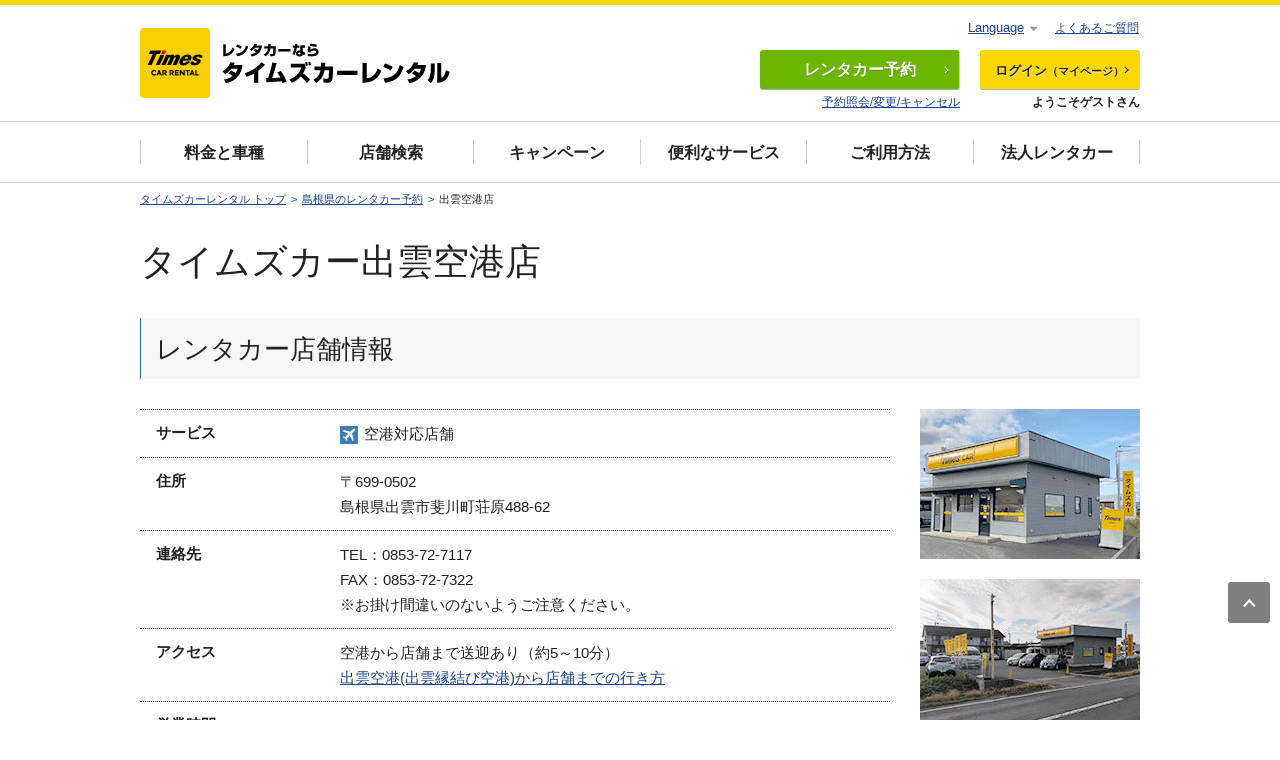

--- FILE ---
content_type: text/html;charset=UTF-8
request_url: https://rental.timescar.jp/shimane/shop/3205/
body_size: 9776
content:
<!DOCTYPE html PUBLIC "-//W3C//DTD XHTML 1.0 Transitional//EN" "http://www.w3.org/TR/xhtml1/DTD/xhtml1-transitional.dtd">
<html xml:lang="ja" xmlns="http://www.w3.org/1999/xhtml" prefix="og: http://ogp.me/ns# fb: http://ogp.me/ns/fb# article: http://ogp.me/ns/article#" lang="ja" xmlns:te="http://www.seasar.org/teeda/extension"><head>
<meta charset="UTF-8" /><meta http-equiv="X-UA-Compatible" content="IE=edge" /><meta name="viewport" content="width=device-width,initial-scale=1.0" /><meta name="robots" content="all" /><meta name="format-detection" content="telephone=no" /><meta id="metaKeyWords" name="keywords" content="島根県,レンタカー予約" /><meta id="metaDescription" name="description" content="タイムズカー出雲空港店。島根県の店舗一覧や期間限定のキャンペーン情報、おすすめドライブスポットを合わせてご紹介。おすすめスポットには、タイムズクラブ会員特典付きのものも！レンタカーで島根県を回るときにはタイムズカーレンタルで！" /><meta name="twitter:card" content="summary" /><meta name="twitter:site" content="@timescar_jp" /><meta name="twitter:image" content="https://rental.timescar.jp/common/images/ogp.png" /><meta id="metaTwitterUrl" name="twitter:url" content="https://rental.timescar.jp/shimane/shop/3205/" /><meta name="twitter:description" content="タイムズカーレンタルの店舗案内。周辺の店舗一覧や期間限定のキャンペーン情報、おすすめドライブスポットを合わせてご紹介。おすすめスポットには、タイムズクラブ会員特典付きのものも！レンタカーでお出かけの際はタイムズカーレンタルで！" /><meta name="twitter:title" content="店舗案内 - レンタカーならタイムズカーレンタル" /><meta property="og:description" content="タイムズカーレンタルの店舗案内。周辺の店舗一覧や期間限定のキャンペーン情報、おすすめドライブスポットを合わせてご紹介。おすすめスポットには、タイムズクラブ会員特典付きのものも！レンタカーでお出かけの際はタイムズカーレンタルで！" /><meta property="og:site_name" content="レンタカーならタイムズカーレンタル" /><meta property="og:locale" content="ja_JP" /><meta property="og:image" content="https://rental.timescar.jp/common/images/ogp.png" /><meta property="og:type" content="article" /><meta id="metaOgUrl" property="og:url" content="https://rental.timescar.jp/shimane/shop/3205/" /><meta property="og:title" content="店舗案内 - レンタカーならタイムズカーレンタル" /><title id="title">タイムズカー出雲空港店 | レンタカーならタイムズカーレンタル</title><link rel="shortcut icon" href="/dynamic/images/favicon.ico?20190507" type="image/x-icon" baseViewId="/view/layout/layoutShop.html" /><link rel="apple-touch-icon-precomposed" href="/apple-touch-icon.png" baseViewId="/view/layout/layoutShop.html" /><link rel="canonical" href="https://rental.timescar.jp/shimane/shop/3205/" baseViewId="/view/layout/layoutShop.html" id="canonical" /><link rel="stylesheet" href="/common/css/common.css?20250901" baseViewId="/view/layout/layoutShop.html" /><link rel="stylesheet" href="/shop/css/shop.css?20171114" baseViewId="/view/layout/layoutShop.html" /><link rel="stylesheet" href="/area/css/area.css" baseViewId="/view/layout/layoutShop.html" /><script type="text/javascript" language="JavaScript" src="/common/js/jquery.js" xml:space="preserve"></script><script type="text/javascript" language="JavaScript" src="/common/js/library.js" xml:space="preserve"></script><script type="text/javascript" language="JavaScript" src="/common/js/common.js" xml:space="preserve"></script><script type="text/javascript" language="JavaScript" src="/common/js/url.js" xml:space="preserve"></script><script type="text/javascript" language="JavaScript" src="/common/js/ajax.js" xml:space="preserve"></script><script type="text/javascript" language="JavaScript" src="/common/js/ajaxCustomize.js" xml:space="preserve"></script><script type="text/javascript" language="JavaScript" src="/common/js/ajaxCommon.js" xml:space="preserve"></script><script type="text/javascript" language="JavaScript" src="/common/js/jquery.cookie.js" xml:space="preserve"></script><script type="text/javascript" language="JavaScript" src="/common/js/header.js?20170530" xml:space="preserve"></script></head>
<body id="page-top">
<!-- contents -->

    <input type="hidden" id="shopJson-hidden" name="child:shopJson-hidden" value="{&quot;access&quot;:&quot;空港から店舗まで送迎あり（約5～10分）&quot;,&quot;adr1&quot;:&quot;出雲市斐川町荘原488-62&quot;,&quot;adr2&quot;:null,&quot;airportNm&quot;:&quot;出雲空港&quot;,&quot;bayNm&quot;:&quot;&quot;,&quot;bussinessDate&quot;:&quot;年中無休&quot;,&quot;bussinessTime&quot;:&quot;8:00～18:00\u003Cbr /\u003E空港カウンターには係員は常駐しておりません。&quot;,&quot;condReceivedRide&quot;:&quot;特になし。&quot;,&quot;delivery&quot;:false,&quot;fax&quot;:&quot;0853-72-7322&quot;,&quot;lat&quot;:&quot;35.3994136&quot;,&quot;latW&quot;:&quot;35402573&quot;,&quot;lon&quot;:&quot;132.8726825&quot;,&quot;lonW&quot;:&quot;132870058&quot;,&quot;mapScale&quot;:13,&quot;payment&quot;:[&quot;1&quot;,&quot;0&quot;,&quot;0&quot;,&quot;0&quot;,&quot;0&quot;,&quot;0&quot;,&quot;0&quot;,&quot;0&quot;,&quot;0&quot;,&quot;0&quot;],&quot;prefecAlpNm&quot;:&quot;shimane&quot;,&quot;prefecCd&quot;:&quot;32&quot;,&quot;prefecNm&quot;:&quot;島根県&quot;,&quot;remarks&quot;:&quot;&quot;,&quot;reserveService&quot;:[&quot;1&quot;,&quot;0&quot;,&quot;0&quot;,&quot;0&quot;],&quot;reserveUseKbn&quot;:&quot;1&quot;,&quot;shinkansenNm&quot;:&quot;&quot;,&quot;shopCd&quot;:&quot;3205&quot;,&quot;shopMemoFrom&quot;:&quot;国内線到着ロビーレンタカーカウンターへお越しください。店舗まで送迎いたします。（約5～10分）&quot;,&quot;shopMemoTo&quot;:&quot;フライト時間の1時間前までにご返却ください。空港まで送迎いたします。（約5分）&quot;,&quot;shopMsg&quot;:&quot;出雲空港より車で5分の店舗です。出雲空港⇔店舗間は送迎をおこなっています。東京・大阪・名古屋・福岡からの山陰観光の出発拠点として、ぜひ当店をご利用ください。国道9号線までのアクセスもよく、出雲大社や玉造温泉など観光にも便利です。また観光パンフレットなども取り揃えていますので、スタッフまでお気軽にお問い合わせください。&quot;,&quot;shopNm&quot;:&quot;出雲空港店&quot;,&quot;tel&quot;:&quot;0853-72-7117   &quot;,&quot;zip&quot;:&quot;699-0502&quot;}" />

    <!-- Google Tag Manager -->
<noscript><iframe src="//www.googletagmanager.com/ns.html?id=GTM-WVWNB8" height="0" width="0" style="display:none;visibility:hidden"></iframe></noscript>

<!-- 20171031 add start -->
<noscript><iframe src="https://www.googletagmanager.com/ns.html?id=GTM-PCMC4JV" height="0" width="0" style="display:none;visibility:hidden"></iframe></noscript>
<!-- 20171031 add end -->

<script>(function(w,d,s,l,i){w[l]=w[l]||[];w[l].push({'gtm.start':new Date().getTime(),event:'gtm.js'});var f=d.getElementsByTagName(s)[0],j=d.createElement(s),dl=l!='dataLayer'?'&l='+l:'';j.async=true;j.src='//www.googletagmanager.com/gtm.js?id='+i+dl;f.parentNode.insertBefore(j,f);})(window,document,'script','dataLayer','GTM-WVWNB8');</script>

<!-- 20171031 add start -->
<script>(function(w,d,s,l,i){w[l]=w[l]||[];w[l].push({'gtm.start':new Date().getTime(),event:'gtm.js'});var f=d.getElementsByTagName(s)[0],j=d.createElement(s),dl=l!='dataLayer'?'&l='+l:'';j.async=true;j.src='https://www.googletagmanager.com/gtm.js?id='+i+dl;f.parentNode.insertBefore(j,f);})(window,document,'script','dataLayer','GTM-PCMC4JV');</script>
<!-- 20171031 add end -->

<!-- End Google Tag Manager -->

    <!-- TOP用 -->
    <div style="display:none" class="hideAtTimeofModal">
      <header class="header">
  <div class="header-inner">
    <div class="header__logo"><a href="/"><img src="/common/images/header_logo001.png?20190507" alt="レンタカーなら タイムズ カー レンタル" width="322" height="70"/></a></div>
    <div id="js-header-menu" class="header__menu">
      <div class="header-item">
        <div id="noLogin-reserve" style="display:none;"><a href="/view/reserve/selectShopAndDay.jsp?functionId=init" class="header-btn header-btn--reserve"><i aria-hidden="true" class="icon icon-car visible-xs"></i><span class="header-btn__txt">レンタカー</span>予約<i aria-hidden="true" class="icon icon-arw-right hidden-xs"></i></a>
          <p class="header-item__txt hidden-xs"><a href="/view/reserve/inputReserveId.jsp">予約照会/変更/キャンセル</a></p>
        </div>
        <div id="loggedin-reserve" style="display:none;"><a href="/view/reserve/selectShopAndDay.jsp?functionId=init" class="header-btn header-btn--reserve visible-xs"><i aria-hidden="true" class="icon icon-car"></i>予約</a></div>
      </div>
      <div class="header-item">
        <div id="noLogin-mypage" style="display:none;"><a href="/view/member/mypage.jsp" class="header-btn header-btn--login"><i aria-hidden="true" class="icon icon-login visible-xs"></i>ログイン<span class="header-btn__txt header-btn__txt--s">（マイページ）</span><i aria-hidden="true" class="icon icon-arw-right hidden-xs"></i></a>
          <p class="header-item__txt hidden-xs">ようこそゲストさん</p>
        </div>
        <div id="loggedin-mypage" style="display:none;"><a href="/view/member/mypage.jsp" class="header-btn header-btn--login"><i aria-hidden="true" class="icon icon-mypage visible-xs"></i><span class="header-btn__txt">予約・</span>マイページ<i aria-hidden="true" class="icon icon-arw-right hidden-xs"></i></a></div>
      </div>
    </div>
    <div id="loggedin" style="display:none; flex: 0 0 100%;">
      <div class="header-mypage">
        <p class="header-mypage__name"><i aria-hidden="true" class="icon icon-mypage"></i><span id="memberNm">タイムズ 太郎</span>さん</p><a href="https://www.timesclub.jp/webspa/mypage/" class="header-mypage__point"><span id="point">99,999</span>タイムズポイント<i aria-hidden="true" class="icon icon-arw-right visible-xs"></i></a>
        <p class="header-mypage__logout hidden-xs"><a href="/view/logout.jsp">ログアウト</a></p>
      </div>
    </div>
  </div>
  
</header>
<nav class="gnav"><a href="javascript:;" id="js-gnav-btn" class="gnav-btn visible-xs js-toggle"><span class="gnav-btn__icon"></span><span class="gnav-btn__open">メニュー</span><span class="gnav-btn__close">閉じる</span></a>
  <div id="js-gnav-menu" class="gnav-menu">
    <ul class="gnav-list">
      <li class="visible-xs"><a href="" class="gnav-link gnav-reserve js-toggle">予約・空車確認<i aria-hidden="true" class="icon icon-plus"></i><i aria-hidden="true" class="icon icon-minus"></i></a>
        <ul id="js-gnav-sub" class="gnav-sub">
          <li><a href="/view/reserve/selectShopAndDay.jsp?functionId=init" class="gnav-sub-link">一般の方はこちらから<i aria-hidden="true" class="icon icon-arw-right"></i></a></li>
          <li><a href="/view/member/mypage.jsp" class="gnav-sub-link">タイムズクラブ会員ログイン<i aria-hidden="true" class="icon icon-arw-right"></i></a></li>
          <li><a href="https://cop.rental.timescar.jp/view/login/login.jsp" target="_blank" class="gnav-sub-link">法人会員ログイン<i aria-hidden="true" class="icon icon-arw-right"></i></a></li>
          <li><a href="/inquiry/" class="gnav-sub-link">電話で予約する<i aria-hidden="true" class="icon icon-arw-right"></i></a></li>
          <li><a href="/view/reserve/inputReserveId.jsp" class="gnav-sub-link">照会・変更・キャンセル<i aria-hidden="true" class="icon icon-arw-right"></i></a></li>
        </ul>
      </li>
      <li class="visible-xs"><a href="/shop/" class="gnav-link">店舗検索<i aria-hidden="true" class="icon icon-arw-right"></i></a></li>
      <li><a href="/price/" class="gnav-link">料金と車種<i aria-hidden="true" class="icon icon-arw-right visible-xs"></i></a></li>
      <li class="hidden-xs"><a href="/shop/" class="gnav-link">店舗検索<i aria-hidden="true" class="icon icon-arw-right visible-xs"></i></a></li>
      <li><a href="/campaign/" class="gnav-link">キャンペーン<i aria-hidden="true" class="icon icon-arw-right visible-xs"></i></a></li>
      <li><a href="/service/" class="gnav-link">便利なサービス<i aria-hidden="true" class="icon icon-arw-right visible-xs"></i></a></li>
      <li><a href="/how/" class="gnav-link">ご利用方法<i aria-hidden="true" class="icon icon-arw-right visible-xs"></i></a></li>
      <li><a href="/business/" class="gnav-link">法人レンタカー<i aria-hidden="true" class="icon icon-arw-right visible-xs"></i></a></li>
    </ul>
    <div class="gnav-faq"><a href="/faq/" class="gnav-link gnav-faq__link">よくあるご質問<i aria-hidden="true" class="icon icon-arw-right visible-xs"></i></a></div>
    <div id="noLogin" style="display:none;"><a href="/member/" class="btn-main gnav-cv visible-xs">タイムズクラブ無料会員登録<i aria-hidden="true" class="icon icon-arw-right"></i></a></div>
    <div id="loggedin" style="display:none;"><a href="/view/logout.jsp" class="btn-main gnav-cv visible-xs">ログアウト<i aria-hidden="true" class="icon icon-arw-right"></i></a></div>
    <dl class="lang-box">
      <dt class="js-toggle lang-box__menu"><a href="javascript:;">Language<i aria-hidden="true" class="icon icon-triangle-down"></i><i aria-hidden="true" class="icon icon-triangle-up"></i></a></dt>
      <dd class="lang-box__select">
        <ul class="lang-list">
          <li><a href="https://www.timescar-rental.com/en/" target="_blank" class="lang-list__link">English<i aria-hidden="true" class="icon icon-arw-right"></i></a></li>
          <li><a href="https://www.timescar-rental.com/zh_tw/" target="_blank" class="lang-list__link">繁体中文(台湾)<i aria-hidden="true" class="icon icon-arw-right"></i></a></li>
          <li><a href="https://www.timescar-rental.com/zh_hk/" target="_blank" class="lang-list__link">繁体中文(香港)<i aria-hidden="true" class="icon icon-arw-right"></i></a></li>
          <li><a href="https://www.timescar-rental.com/ko/" target="_blank" class="lang-list__link">한국어<i aria-hidden="true" class="icon icon-arw-right"></i></a></li>
        </ul>
      </dd>
    </dl>
    <p id="js-gnav-close" class="visible-xs"><a href="javascript:;" class="btn-negative gnav-close"><i aria-hidden="true" class="gnav-close__icon"></i>閉じる</a></p>
  </div>
</nav>

    </div><!-- TOP用　ここまで -->
    <main class="main">
      <div style="display:none" class="hideAtTimeofModal">
      <ol id="pan" class="topic-path"><li><a shape="rect" href="/" class="topic-path__link">タイムズカーレンタル トップ</a></li><li><a id="prefecToTopPan" class="topic-path__link" shape="rect" href="/shimane/">島根県のレンタカー予約</a></li><li>出雲空港店</li></ol>
      </div>

      <div id="detail">
        <div class="u-section">
          <h1 class="ttl-lv1"><span id="shopNmFull-top">タイムズカー出雲空港店</span></h1>
          <section class="u-space--m area-detail__col-wrap">
            <h2 class="ttl-lv2">レンタカー店舗情報</h2>
            <div class="u-space--m area-detail__sp-content">
              <div class="area-detail__sp-content-shop-image">
                <img id="shopImageSp" width="220" height="136" src="/shop/detail/images/3205_1.jpg" />
              </div>
              <div class="btn-wrap">
                <div id="isExistTel-sp">
                  <p><a id="telSp" class="btn-normal btn-normal-pc-s" shape="rect" href="tel:0853-72-7117   "><i aria-hidden="true" class="icon icon-tel"></i><span id="telNumber-sp">0853-72-7117   </span></a></p>
                </div>
                <p><a id="googleMapLink" href="http://maps.google.co.jp/?q=35.402573,132.870058&amp;newwindow=true&wid=3583689855094153483" class="btn-normal btn-normal-pc--s" shape="rect" target="_blank"><i aria-hidden="true" class="icon icon-map"></i>地図・経路を調べる</a></p>
              </div>
              
                <p class="u-tac"><a shape="rect" style="display: none;" href="#" class="btn-ctl-reserve btn-cv btn-cv-pc">この店舗でレンタカーを予約する<i aria-hidden="true" class="icon icon-arw-right"></i></a><a shape="rect" style="display: none;" href="#" class="btn-ctl-select btn-cv btn-cv-pc">この店舗を選択する<i aria-hidden="true" class="icon icon-arw-right"></i></a></p>
              
            </div>
            <div class="area-col area-col--left">
              
              <table class="table-simple u-space--m"><tbody class="table-simple__body">
                    <tr class="table-simple__row"><td colspan="1" rowspan="1" class="table-simple__ttl">サービス</td><td colspan="1" rowspan="1" id="d_service" class="table-simple__cell">
                        <img src="/common/images/ic_service001.svg" width="18" alt="" class="icon-first" height="18" />空港対応店舗
                        
                        
                      </td></tr>
                  
                    <tr class="table-simple__row"><td colspan="1" rowspan="1" class="table-simple__ttl">住所</td><td colspan="1" rowspan="1" class="table-simple__cell">
                        〒699-0502<br clear="none" />
                        島根県出雲市斐川町荘原488-62
                      </td></tr>
                  
                    <tr class="table-simple__row"><td colspan="1" rowspan="1" class="table-simple__ttl">連絡先</td><td colspan="1" rowspan="1" class="table-simple__cell">
                        TEL：0853-72-7117   <br clear="none" />
                        FAX：0853-72-7322<br clear="none" />
                        ※お掛け間違いのないようご注意ください。
                      </td></tr>
                  
                    <tr class="table-simple__row"><td colspan="1" rowspan="1" class="table-simple__ttl">アクセス</td><td colspan="1" rowspan="1" class="table-simple__cell">空港から店舗まで送迎あり（約5～10分）<br clear="none" />
                        <span id="accessRout">
                          <!-- <a href="#">那覇空港（国際線ターミナル）から店舗までの行き方</a><br /> -->
                        </span>
                      </td></tr>
                  
                    <tr class="table-simple__row"><td colspan="1" rowspan="1" class="table-simple__ttl">営業時間</td><td colspan="1" rowspan="1" class="table-simple__cell">8:00～18:00<br />空港カウンターには係員は常駐しておりません。</td></tr>
                  
                    <tr class="table-simple__row"><td colspan="1" rowspan="1" class="table-simple__ttl">定休日・休日</td><td colspan="1" rowspan="1" class="table-simple__cell">年中無休</td></tr>
                  
                    <tr class="table-simple__row"><td colspan="1" rowspan="1" class="table-simple__ttl">乗り受け条件</td><td colspan="1" rowspan="1" class="table-simple__cell">特になし。</td></tr>
                  
                    <tr class="table-simple__row"><td colspan="1" rowspan="1" class="table-simple__ttl">出発時のご注意</td><td colspan="1" rowspan="1" class="table-simple__cell">国内線到着ロビーレンタカーカウンターへお越しください。店舗まで送迎いたします。（約5～10分）</td></tr>
                  
                    <tr class="table-simple__row"><td colspan="1" rowspan="1" class="table-simple__ttl">帰着時のご注意</td><td colspan="1" rowspan="1" class="table-simple__cell">フライト時間の1時間前までにご返却ください。空港まで送迎いたします。（約5分）</td></tr>
                  
                    <tr class="table-simple__row"><td colspan="1" rowspan="1" class="table-simple__ttl">対応空港</td><td colspan="1" rowspan="1" class="table-simple__cell">出雲空港</td></tr>
                  
                    <tr class="table-simple__row"><td colspan="1" rowspan="1" class="table-simple__ttl">対応決済方法</td><td colspan="1" rowspan="1" class="table-simple__cell">クレジット</td></tr>
                  </tbody></table>
            </div>
            <div class="area-col area-col--right">
              
                <div class="area-col__image">
                  <img id="shopImage" width="220" height="136" src="/shop/detail/images/3205_1.jpg" />
                </div>
              
                <div class="area-col__image">
                  <img id="shopImage" width="220" height="136" src="/shop/detail/images/3205_2.jpg" />
                </div>
              
              
                <div class="area-col__text-area">
                  <dl class="txt"><dt>
                      <i aria-hidden="true" class="icon icon-note"></i>
                      <span id="d_shopMsgTitle">店舗からのメッセージ</span>
                      
                    </dt><dd class="txt-caption">
                      出雲空港より車で5分の店舗です。出雲空港⇔店舗間は送迎をおこなっています。東京・大阪・名古屋・福岡からの山陰観光の出発拠点として、ぜひ当店をご利用ください。国道9号線までのアクセスもよく、出雲大社や玉造温泉など観光にも便利です。また観光パンフレットなども取り揃えていますので、スタッフまでお気軽にお問い合わせください。
                    </dd></dl>
                </div>
              
            </div>
          </section>
          
            <p style="display: none;" class="btn-ctl u-tac u-space--l"><a shape="rect" style="display: none;" href="#" class="btn-ctl-reserve btn-cv btn-cv-pc">この店舗でレンタカーを予約する<i aria-hidden="true" class="icon icon-arw-right"></i></a><a shape="rect" style="display: none;" href="#" class="btn-ctl-select btn-cv btn-cv-pc">この店舗を選択する<i aria-hidden="true" class="icon icon-arw-right"></i></a></p>
          
          
            <div class="oneway-box u-space--l">
  <div class="oneway-box__body">
    <div class="oneway-box__txt txt">
      <h3 class="ttl-lv5">ワンウェイ(乗り捨て)サービスなら、借りた店舗以外にクルマを返却できます！</h3>
      <p class="oneway-box__caption">出張や旅行、お引っ越しなど、片道だけレンタカーを使いたい時にベンリ！自分の予定やいろいろな目的に合わせて、レンタカーを使うことができます。
      <br/>※ワンウェイができない店舗もありますので、事前にご確認ください。</p>
    </div>
    <div class="oneway-box__img u-tac"><img src="/dynamic/images/shop_oneway.png" alt="ワンウェイ（乗り捨て）" width="220" height="150" /></div>
    <div class="oneway-box__btn u-tac">
      <a href="/price/oneway.html" target="_blank" class="btn-normal btn-normal-pc--s">ワンウェイ利用の詳細を見る<i class="icon icon-arw-right"></i></a>
    </div>
  </div>
</div>

          
        </div>

        <div class="u-section--full">
          <div id="d_page" class="area-map area-detail-map">
            <div class="map_area">
              <div style="display:none;" id="mapPc" class="area-map__view">
                <div class="loadingmap ttl-lv2--center">ただいま地図を読み込み中です...</div>
                <div style="display: none;" class="s_infowindow">
                  <ul><li class="shop-name"><span class="s_nm"></span></li><li><span class="s_icon"></span></li><li><img src="" alt="" class="s_img" /></li></ul>
                </div>
              </div>
              <div style="display:none;" id="mapSp" class="area-map__view">
                <div class="loadingmap ttl-lv2--center">ただいま地図を読み込み中です...</div>
                <div style="display: none;" class="s_infowindow">
                  <ul><li class="shop-name"><span class="s_nm"></span></li><li><span class="s_icon"></span></li><li><img src="" alt="" class="s_img" /></li></ul>
                </div>
              </div>
            </div>
          </div>
        </div>
        <div class="u-section u-space--l">
          <p class="u-space--l area-detail__btn-wrap u-tar hidden-xs"><a shape="rect" href="javascript:;" class="btn-normal btn-normal-pc--s js-print-btn">店舗情報・地図を印刷する<i aria-hidden="true" class="icon icon-arw-right"></i></a></p>
          
            <p style="display: none;" class="btn-ctl u-space u-tac hidden-xs"><a shape="rect" style="display: none;" href="#" class="btn-ctl-reserve btn-cv btn-cv-pc">この店舗でレンタカーを予約する<i aria-hidden="true" class="icon icon-arw-right"></i></a><a shape="rect" style="display: none;" href="#" class="btn-ctl-select btn-cv btn-cv-pc">この店舗を選択する<i aria-hidden="true" class="icon icon-arw-right"></i></a></p>
          
          <div omittag="true" id="normalReserveBanner">
            <section class="area-detail__banner">
	<div class="visible-xs">
		<a href="https://share.timescar.jp/view/sp/station/search.jsp" target="_blank">
			<img src="/dynamic/images/detail_bn004.png" width="600" height="80" alt="希望のエリアになければステーション数No.1のカーシェア" />
		</a>
	</div>
	<div class="visible-sm visible-md visible-lg">
		<a href="https://share.timescar.jp/view/station/search.jsp" target="_blank">
			<img src="/dynamic/images/detail_bn004.png" width="600" height="80" alt="希望のエリアになければステーション数No.1のカーシェア" />
		</a>
	</div>
</section>
          </div>
          <div omittag="true" id="before90DayReserveBanner">
            <section id="hokkaidoBanner" te:omittag="true" class="area-detail__banner">
	<!-- SP -->
	<div class="visible-xs">
		<a href="https://share.timescar.jp/view/sp/station/search.jsp" target="_blank">
			<img src="/dynamic/images/detail_bn004.png" width="600" height="80" alt="希望のエリアになければステーション数No.1のカーシェア" />
		</a>
	</div>
	<!-- PC -->
	<div class="visible-sm visible-md visible-lg">
		<a href="https://share.timescar.jp/view/station/search.jsp" target="_blank">
			<img src="/dynamic/images/detail_bn004.png" width="600" height="80" alt="希望のエリアになければステーション数No.1のカーシェア" />
		</a>
	</div>
</section>
<section id="okinawaBanner" te:omittag="true" class="area-detail__banner">
	<!-- SP -->
	<div class="visible-xs">
		
		<a href="https://share.timescar.jp/view/sp/station/search.jsp" target="_blank">
			<img src="/dynamic/images/detail_bn004.png" width="600" height="80" alt="希望のエリアになければステーション数No.1のカーシェア" />
		</a>
	</div>
	<!-- PC -->
	<div class="visible-sm visible-md visible-lg">
		<a href="https://share.timescar.jp/view/station/search.jsp" target="_blank">
			<img src="/dynamic/images/detail_bn004.png" width="600" height="80" alt="希望のエリアになければステーション数No.1のカーシェア" />
		</a>
	</div>
</section>

          </div>
        </div>
        <section id="shopListSection" class="u-space--m">
          <div class="u-section">
            <h2 class="ttl-lv2">「<span id="shopNmFull-list-title">タイムズカー出雲空港店</span>」付近のレンタカー店舗一覧</h2>
            <p class="txt">「<span id="shopNm-list-txt">出雲空港店</span>」から近い順に上から最大10件表示しています。店舗名をクリックすると店舗詳細ページをご覧になれます。</p>
            <div class="area-detail__text-link area-detail__text-link--right">
              <div class="u-tooltip visible-xs"><a shape="rect" href="#">サービスアイコンについて</a>
                <div class="u-tooltip__inner">
                  <ul><li><img src="/common/images/ic_service001.svg" alt="" width="16" height="16" />空港対応店舗<sup>※</sup></li><li><img src="/common/images/ic_service002.svg" alt="" width="16" height="16" />新幹線対応店舗<sup>※</sup></li><li><img src="/common/images/ic_service003.svg" alt="" width="16" height="16" />港対応店舗<sup>※</sup></li><!--<li><img src="/common/images/ic_service005.svg" alt="" width="16" height="16">無人店舗</li>--><!-- <li><img src="/common/images/ic_service004.svg" alt="" width="16" height="16">24時間営業店舗</li> --></ul>
                  <p>※空港・駅などの最寄店舗を示しています。</p><a shape="rect" href="" class="u-tooltip__close"><img src="/common/images/ic_close.svg" alt="閉じる" width="16" height="16" /></a>
                </div>
              </div>
            </div>
          </div>
          <div class="u-section--full u-space--l">
            <table class="table-set table-set--border-top u-space--m"><thead class="table-set__head"><tr><th colspan="1" scope="col" rowspan="1" class="table-set__head-ttl">レンタカー店舗名</th><th colspan="1" scope="col" rowspan="1" class="table-set__head-ttl">距離</th><th colspan="1" scope="col" rowspan="1" class="table-set__head-ttl">連絡先</th><th colspan="1" scope="col" rowspan="1" class="table-set__head-ttl">サービス</th><th colspan="1" scope="col" rowspan="1" class="btn-ctl table-set__head-ttl"></th></tr></thead><tbody id="shopList" class="table-set__body"></tbody></table>
          </div>
        </section>
      </div>
      <section style="display: none;" id="nonShopListSection" class="u-space--m">
        <div class="u-section">
          <h2 class="ttl-lv2--short">「<span id="shopNmFull-non-list-title">タイムズカー出雲空港店</span>」付近のレンタカー店舗一覧</h2>
          <p class="txt">周辺の店舗情報はありません。</p>
          <p class="u-space--l u-tac"><a shape="rect" style="display: none;" id="searchShopTop" href="/shop/" class="btn-normal btn-normal-pc">店舗検索TOPへ<i aria-hidden="true" class="icon icon-arw-right"></i></a></p>
        </div>
      </section>
      <section style="display: none;" id="recommendSection" class="u-section u-space--l">
        <h2 class="ttl-lv2">レンタカー料金・おすすめ情報</h2>
        <div id="recommend" class="u-section-full u-space"></div>
        <p class="u-space u-tac"><a id="prefecToTop" class="btn-normal btn-normal-pc" shape="rect" href="/shimane/"><span id="prefecNm-toTop">島根県</span>のレンタカー情報トップへ<i aria-hidden="true" class="icon icon-arw-right"></i></a></p>
      </section>
    </main><!-- ポップアップ用 -->
    <div style="display:none" class="hideAtTimeofNormal">
      <p class="u-space--l u-tac"><a shape="rect" id="searchShopTopModal" href="/shop/" class="btn-normal btn-normal-pc">店舗検索TOPへ<i aria-hidden="true" class="icon icon-arw-right"></i></a></p>
    </div><!-- ポップアップ用　ここまで -->
    <!-- TOP用 -->
    <div style="display:none" class="hideAtTimeofModal">
    
<footer class="footer">
  <div class="footer-sitemap-wrap">
    <div class="footer-sitemap">
      <ul class="footer-nav">
        <li class="footer-list"><a href="/" class="footer-link">
            <div aria-hidden="true" class="icon icon-arw-right"></div>トップページ</a></li>
        <li class="footer-list"><a href="/view/member/mypage.jsp" class="footer-link">
            <div aria-hidden="true" class="icon icon-arw-right"></div>ログイン（マイページ）</a></li>
        <li class="footer-list"><a href="/view/reserve/selectShopAndDay.jsp?functionId=init" class="footer-link">
            <div aria-hidden="true" class="icon icon-arw-right"></div>レンタカー予約</a></li>
      </ul>
      <ul class="footer-nav">
        <li class="footer-list"><a href="/price/" class="footer-link">
            <div aria-hidden="true" class="icon icon-arw-right"></div>料金と車種</a></li>
        <li class="footer-list"><a href="/service/" class="footer-link">
            <div aria-hidden="true" class="icon icon-arw-right"></div>便利なサービス</a></li>
        <li class="footer-list"><a href="/campaign/" class="footer-link">
            <div aria-hidden="true" class="icon icon-arw-right"></div>レンタカーキャンペーン</a></li>
      </ul>
      <ul class="footer-nav">
        <li class="footer-list"><a href="/shop/" class="footer-link">
            <div aria-hidden="true" class="icon icon-arw-right"></div>レンタカー店舗検索</a></li>
        <li class="footer-list"><a href="/knowledge/" class="footer-link">
            <div aria-hidden="true" class="icon icon-arw-right"></div>レンタカー豆知識</a></li>
      </ul>
      <ul class="footer-nav">
        <li class="footer-list"><a href="/support/" class="footer-link">
            <div aria-hidden="true" class="icon icon-arw-right"></div>補償・サポート</a></li>
        <li class="footer-list"><a href="/agreement/trade.html" class="footer-link">
            <div aria-hidden="true" class="icon icon-arw-right"></div>特定商取引法に基づく表記</a></li>
      </ul>
      <ul class="footer-nav">
        <li class="footer-list"><a href="/business/" class="footer-link">
            <div aria-hidden="true" class="icon icon-arw-right"></div>法人向けレンタカー</a></li>
      </ul>
    </div><a href="#page-top" class="page-top"><i class="icon icon-arw-up"></i></a>
  </div>
  <div class="footer-other">
    <ul class="footer-other-list">
      <li class="footer-other-item"><a href="/sitemap/" class="footer-other-link">サイトマップ</a></li>
      <li class="footer-other-item"><a href="/available/" class="footer-other-link">サイトのご利用にあたって</a></li>
      <li class="footer-other-item"><a href="/agreement/" class="footer-other-link">ご利用規約</a></li>
      <li class="footer-other-item"><a href="http://www.timesmobi.co.jp/privacy.html" target="_blank" class="footer-other-link">個人情報保護方針</a></li>
      <li class="footer-other-item"><a href="http://www.timesmobi.co.jp/management_privacy.html" target="_blank" class="footer-other-link">個人情報の取扱いについて</a></li>
      <li class="footer-other-item"><a href="/inquiry/" class="footer-other-link">お問い合わせ</a></li>
      <li class="footer-other-item"><a href="http://www.timesmobi.co.jp/" target="_blank" class="footer-other-link">企業情報</a></li>
      <li class="footer-other-item"><a href="https://career.park24.co.jp/" target="_blank" class="footer-other-link">採用情報</a></li>
      <li class="footer-other-item"><a href="/alliance/" class="footer-other-link">提携企業一覧</a></li>
    </ul>
    <ul class="footer-lang" style="flex-wrap: wrap;">
      <li style="margin-bottom: 10px"><a href="https://www.timescar-rental.com/en/" target="_blank" class="footer-lang__link">English</a></li>
      <li style="margin-bottom: 10px"><a href="https://www.timescar-rental.com/zh_tw/" target="_blank" class="footer-lang__link" style="width: 120px">繁体中文(台湾)</a></li>
      <li style="margin-bottom: 10px"><a href="https://www.timescar-rental.com/zh_hk/" target="_blank" class="footer-lang__link" style="width: 120px">繁体中文(香港)</a></li>
      <li style="margin-bottom: 10px"><a href="https://www.timescar-rental.com/ko/" target="_blank" class="footer-lang__link">한국어</a></li>
    </ul><small class="footer__copy">Copyright&copy; TIMES MOBILITY CO., LTD. All Rights Reserved.</small>
  </div>
</footer>

    </div>
    <!-- TOP用　ここまで -->

    <script type="text/javascript" language="JavaScript" src="/common/js/searchShopCommon.js" xml:space="preserve"></script>
    <script type="text/javascript" language="JavaScript" src="/common/js/map.shopDetail.js?20230703" xml:space="preserve"></script>
    <script type="text/javascript" language="JavaScript" src="/view/js/shopDetail.js?20240328" xml:space="preserve"></script>
    <script type="text/javascript" language="JavaScript" src="https://api.its-mo.com/cgi/loader.cgi?key=JSZ4cf1dc56bf70&amp;ver=2.0&amp;api=zdcmap.js,control.js&amp;enc=UTF8&amp;force=1" xml:space="preserve"></script>
    <script type="text/javascript" language="JavaScript" src="/area/js/area.js?20170629" xml:space="preserve"></script>
    <script type="application/ld+json" language="JavaScript" xml:space="preserve"></script>
    <div id="json-ld"></div>
  
<!-- //contents -->
</body></html>

--- FILE ---
content_type: text/html; charset=UTF-8
request_url: https://rental.timescar.jp/shimane/include/menu-local.html
body_size: 474
content:
<ul class="area-service">
<li class="area-service__col"><a href="/price/car/" class="card area-service__link">
<div class="area-service__img"><img src="/area/images/area_ph001.jpg" alt=""></div>
<p class="area-service__txt"><span class="area-service__txt-sub">島根県の</span>レンタカー料金</p><i aria-hidden="true" class="icon icon-arw-right"></i></a></li>
<li class="area-service__col"><a href="/shimane/campaign/" class="card area-service__link">
<div class="area-service__img"><img src="/area/images/area_ph002.jpg" alt=""></div>
<p class="area-service__txt"><span class="area-service__txt-sub">島根県の</span>キャンペーン</p><i aria-hidden="true" class="icon icon-arw-right"></i></a></li>
<li class="area-service__col"><a href="/shimane/info/" class="card area-service__link">
<div class="area-service__img"><img src="/area/images/shimane_ph001.jpg" alt=""></div>
<p class="area-service__txt"><span class="area-service__txt-sub">島根県の</span>おすすめスポット</p><i aria-hidden="true" class="icon icon-arw-right"></i></a></li>
</ul>

--- FILE ---
content_type: text/css
request_url: https://rental.timescar.jp/common/css/common.css?20250901
body_size: 17031
content:
/* reset
==================*/

html,
body,
div,
span,
applet,
object,
iframe,
h1,
h2,
h3,
h4,
h5,
h6,
p,
blockquote,
pre,
a,
abbr,
acronym,
address,
big,
cite,
code,
del,
dfn,
em,
img,
ins,
kbd,
q,
s,
samp,
small,
strike,
strong,
sub,
sup,
tt,
var,
b,
u,
i,
center,
dl,
dt,
dd,
ol,
ul,
li,
fieldset,
form,
label,
legend,
table,
caption,
tbody,
tfoot,
thead,
tr,
th,
td,
article,
aside,
canvas,
details,
embed,
figure,
figcaption,
footer,
header,
hgroup,
menu,
nav,
output,
ruby,
section,
summary,
time,
mark,
audio,
video {
	margin: 0;
	padding: 0;
	border: 0;
	font-size: 100%;
	font: inherit;
	vertical-align: baseline;
}

/* HTML5 display-role reset for older browsers */

article,
aside,
details,
figcaption,
figure,
footer,
header,
hgroup,
menu,
nav,
main,
section {
	display: block;
}

html {
	-webkit-text-size-adjust: 100%;
	font-size: 62.5%;
	-webkit-font-feature-settings: "pkna";
	font-feature-settings: "pkna";
	-webkit-font-smoothing: antialiased;
}

body {
	color: #222;
	font-family: "Meiryo", "メイリオ", "Helvetica Neue", "Open Sans", Helvetica, Arial, Verdana, "ＭＳ Ｐゴシック", "MS PGothic", "ヒラギノ角ゴ Pro W3", "Hiragino Kaku Gothic ProN", sans-serif;
	line-height: 1;
}

ol,
ul {
	list-style: none;
}

blockquote,
q {
	quotes: none;
}

blockquote:before,
blockquote:after,
q:before,
q:after {
	content: '';
	content: none;
}

table {
	border-collapse: collapse;
	border-spacing: 0;
	width: 100%;
}

img {
	max-width: 100%;
	height: auto;
	border: none;
	vertical-align: bottom;
}

input,
textarea,
select,
fieldset {
	font-family: inherit;
}

/* clearfix */

.cf:after {
	content: "";
	clear: both;
	display: table;
}

/* link */

a {
	color: #1c448d;
	text-decoration: underline;
}

@font-face {
	font-family: "iconfont";
	src: url("/common/fonts/iconfont.eot");
	src: url("/common/fonts/iconfont.eot?#iefix") format("eot"), url("/common/fonts/iconfont.woff") format("woff"), url("/common/fonts/iconfont.ttf") format("truetype"), url("/common/fonts/iconfont.svg#iconfont") format("svg");
}

.icon {
	font-family: "iconfont";
	-webkit-font-smoothing: antialiased;
	-moz-osx-font-smoothing: grayscale;
	font-style: normal;
	font-variant: normal;
	font-weight: normal;
	text-decoration: none;
	text-transform: none;
}

.icon-airport:before {
	content: "";
}

.icon-arw-down:before {
	content: "";
}

.icon-arw-left:before {
	content: "";
}

.icon-arw-left002:before {
	content: "";
}

.icon-arw-right:before {
	content: "";
}

.icon-arw-right002:before {
	content: "";
}

.icon-arw-up:before {
	content: "";
}

.icon-blank:before {
	content: "";
}

.icon-building:before {
	content: "";
}

.icon-calendar:before {
	content: "";
}

.icon-campaign:before {
	content: "";
}

.icon-car:before {
	content: "";
}

.icon-drive-course:before {
	content: "";
}

.icon-edit:before {
	content: "";
}

.icon-gourmet-spot:before {
	content: "";
}

.icon-login:before {
	content: "";
}

.icon-map:before {
	content: "";
}

.icon-minus:before {
	content: "";
}

.icon-money:before {
	content: "";
}

.icon-mypage:before {
	content: "";
}

.icon-note:before {
	content: "";
}

.icon-play-spot:before {
	content: "";
}

.icon-plus:before {
	content: "";
}

.icon-search:before {
	content: "";
}

.icon-sightseeing-spot:before {
	content: "";
}

.icon-stay-spot:before {
	content: "";
}

.icon-tel:before {
	content: "";
}

.icon-train:before {
	content: "";
}

.icon-triangle-down:before {
	content: "";
}

.icon-triangle-up:before {
	content: "";
}

.icon-bullet-train:before {
	content: "";
}

.btn-main,
.btn-cv,
.btn-cv--s,
.btn-normal,
.btn-negative {
	position: relative;
	border-radius: 3px;
	display: inline-block;
	text-align: center;
	text-decoration: none;
	box-sizing: border-box;
	line-height: 1.2;
}

.btn-main .icon,
.btn-cv .icon,
.btn-cv--s .icon,
.btn-normal .icon,
.btn-negative .icon {
	position: absolute;
	top: 50%;
	-webkit-transform: translate(0, -50%);
	transform: translate(0, -50%);
}

.btn-main {
	background: #fed600;
	box-shadow: 0 1px 1px rgba(0, 0, 0, 0.3);
	color: #222;
	font-weight: bold;
	text-shadow: 0 1px rgba(255, 255, 255, 0.7);
	line-height: 1.2;
}

.btn-main .icon {
	right: 10px;
	font-size: 0.8rem;
}

.btn-main {
	padding: 12px 35px;
	min-width: 275px;
	font-size: 1.4rem;
}

.btn-cv,
.btn-cv--s {
	background: #6cb600;
	border: 1px solid #6cb600;
	box-shadow: 0 1px 1px rgba(0, 0, 0, 0.2);
	color: #fff;
	font-weight: bold;
	text-shadow: 0 1px rgba(0, 0, 0, 0.2);
}

.btn-cv .icon,
.btn-cv--s .icon {
	right: 15px;
}

.btn-cv {
	padding: 15px 30px 14px;
	width: 100%;
	font-size: 1.6rem;
}

.btn-cv--s {
	padding: 11px 25px;
	min-width: 170px;
	font-size: 1.4rem;
}

.btn-cv--s .icon {
	right: 10px;
	font-size: 0.8rem;
}

.btn-normal {
	background: #fff;
	border: 1px solid #ccc;
	box-shadow: 0 1px 1px rgba(0, 0, 0, 0.15);
	color: #222;
}

.btn-normal .icon-tel {
	position: static;
	padding-right: 5px;
	font-size: 1rem;
	-webkit-transform: none;
	transform: none;
}

.btn-normal .icon-blank {
	font-size: 1.2rem;
}

.btn-normal .icon-arw-up,
.btn-normal .icon-arw-down {
	font-size: .7rem;
}

.btn-normal {
	padding: 11px 30px;
	min-width: 275px;
	font-size: 1.4rem;
}

.btn-normal .icon {
	right: 12px;
}

.btn-normal--xs {
	display: inline-block;
	padding: 7px 10px;
	background: #fff;
	border: 1px solid #ccc;
	box-shadow: 0 1px 1px rgba(0, 0, 0, 0.3);
	color: #222;
	font-size: 1.1rem;
	line-height: 1.2em;
	text-decoration: none;
}

.btn-negative {
	color: #222;
	background: #c6cbcd;
}

.btn-fb,
.btn-tw {
	display: -webkit-box;
	display: -webkit-flex;
	display: -ms-flexbox;
	display: flex;
	-webkit-box-pack: center;
	-webkit-justify-content: center;
	-ms-flex-pack: center;
	justify-content: center;
	-webkit-box-align: center;
	-webkit-align-items: center;
	-ms-flex-align: center;
	align-items: center;
	border-radius: 3px;
	color: #fff;
	font-size: 1.4rem;
	text-decoration: none;
	text-align: center;
	height: 40px;
}

.btn-fb::before,
.btn-tw::before {
	content: "";
	display: inline-block;
	background: no-repeat 0 0;
	background-size: 100% auto;
}

.btn-fb {
	background: #3b5998;
}

.btn-fb::before {
	margin: 0 10px 0 0;
	width: 10px;
	height: 21px;
	background-image: url(/common/images/footer_icon_fb.png);
}

.btn-fb:hover {
	background: #2d4373;
}

.btn-tw {
	background: #28b0ed;
}

.btn-tw::before {
	margin: 0 8px 0 0;
	width: 20px;
	height: 17px;
	background-image: url(/common/images/footer_icon_tw.png);
}

.btn-tw:hover {
	background: #1195d1;
}

.btn-small {
	display: inline-block;
	padding: 12px 10px;
	border: 1px solid #ccc;
	border-radius: 3px;
	background: #f6f6f6;
	box-shadow: 0 1px 1px rgba(0, 0, 0, 0.3);
	color: #222;
	font-size: 1.4rem;
	text-decoration: none;
}

.btn-map .icon {
	display: inline-block;
	margin: 0 5px 0 0;
	vertical-align: middle;
}

.btn-modal-close-icon {
	position: absolute;
	top: 50%;
	right: 15px;
	margin: -2px 0 0;
	width: 12px;
	height: 2px;
	background: #222;
	border-radius: 3px;
	-webkit-transform: rotate(45deg);
	transform: rotate(45deg);
	vertical-align: middle;
}

.btn-modal-close-icon::before {
	content: "";
	position: absolute;
	top: 0;
	left: 0;
	width: 100%;
	height: 2px;
	background: #222;
	border-radius: 3px;
	-webkit-transform: rotate(90deg);
	transform: rotate(90deg);
}

.btn-sub-txt {
	font-size: .75em;
	font-weight: normal;
}

.ttl-lv1,
.post h1 {
	font-size: 2.3rem;
	line-height: 1.43;
	margin-bottom: 14px;
}

.ttl-lv2,
.ttl-lv2--short,
.post h2 {
	margin: 0 -15px 23px;
	padding: 13px 15px 12px;
	background: #e9f0f3;
	border-top: 1px solid #25789f;
	font-size: 1.8rem;
	line-height: 1.2;
}

.ttl-lv2__txt {
	font-size: 1.6rem;
	padding: 0 0 0 10px;
}

.ttl-lv2__sp-txt {
	margin-top: -13px;
}

.ttl-lv2--center {
	margin-bottom: 17px;
	font-size: 1.8rem;
	line-height: 1.2;
	text-align: center;
}

.ttl-lv2--short {
	margin-bottom: 10px;
}

.ttl-lv3,
.post h3 {
	position: relative;
	margin-bottom: 10px;
	padding: 0 0 6px;
	font-size: 1.6rem;
	line-height: 1.53;
}

.ttl-lv3::after,
.post h3::after {
	content: "";
	position: absolute;
	bottom: 0;
	left: 0;
	width: 100%;
	height: 1px;
	border-top: 1px dotted #25789f;
	border-bottom: 1px dotted #25789f;
}

.ttl-lv4,
.post h4 {
	position: relative;
	margin-bottom: 7px;
	padding: 0 0 0 17px;
	font-size: 1.5rem;
	font-weight: bold;
	line-height: 1.6;
}

.ttl-lv4::before,
.post h4::before {
	content: "";
	position: absolute;
	top: 5px;
	bottom: 6px;
	left: 0;
	width: 3px;
	background: #25789f;
}

.ttl-lv5,
.post h5,
.post h6 {
	font-size: 1.4rem;
	font-weight: bold;
	line-height: 1.8;
}

.txt,
.post p {
	margin-bottom: 13px;
	font-size: 1.4rem;
	line-height: 1.8;
}

.txt-caption {
	font-size: 1.2rem;
	line-height: 1.5;
}

.table-set--border-top {
	border-top: 1px dotted #222;
}

.table-set__head {
	display: none;
}

.table-set__km {
	width: 100px;
}

.table-set__row {
	display: block;
	border-bottom: 1px dotted #222;
	padding: 20px 15px 23px;
}

.table-set__ttl {
	display: block;
	margin: 0 0 3px;
	font-size: 1.7rem;
	line-height: 1.71;
}

.table-set__cell {
	display: block;
	font-size: 1.4rem;
	line-height: 1.71;
}

.table-set__cell .icon {
	padding-right: 5px;
	font-size: 1rem;
}

.table-set__txt {
	font-size: 1.5rem;
}

.table-set__btn {
	margin: 5px -5px 0;
}

.table-set__btn a {
	width: 47%;
	width: calc(50% - 10px);
	min-width: inherit;
	white-space: nowrap;
	padding-left: 0;
	padding-right: 0;
	margin: 0 5px;
}

.table-set__btn .icon {
	padding: 0;
}

.table-set__icon {
	margin-top: 5px;
}

.table-set-brackets {
	white-space: nowrap;
}

.table-set-more {
	display: none;
	margin: -21px 0 0;
}

.table-set-more .table-set {
	display: none;
}

.table-set-more .js-btn-more {
	width: 275px;
	margin-left: auto;
	margin-right: auto;
}

.table-set-more.is-active {
	display: block;
}

.table-set-more.is-active .js-btn-more {
	margin-top: 40px;
}

.table-simple {
	border-top: 1px dotted #222;
	table-layout: fixed;
    word-wrap: break-word;
}

.table-simple__row {
	display: block;
	padding: 12px 0;
	border-bottom: 1px dotted #222;
}

.table-simple__ttl {
	display: block;
	margin: 0 0 1px;
	font-size: 1.5rem;
	font-weight: bold;
	line-height: 1.59;
}

.table-simple__cell {
	display: block;
	font-size: 1.4rem;
	line-height: 1.71;
}

.table-simple__cell p {
	margin: 0 0 10px;
}

.table-normal th,
.table-normal td {
	font-size: 1.4rem;
	line-height: 1.67;
	padding: 13px 15px;
	border: 1px solid #ccc;
	text-align: left;
	vertical-align: middle;
}

.table-normal th {
	background: #e9f0f3;
}

.table-normal .table-normal__head {
	background: #f7f6ef;
}

.table-normal thead th {
	text-align: center;
}

.list-label-group {
	margin-right: -10px;
}

.list-label-group::after {
	content: "";
	display: table;
	clear: both;
}

.list-label-group__item {
	margin-right: 10px;
	margin-bottom: 10px;
	float: left;
}

.list-icon-group {
	margin-right: -2px;
	display: -webkit-box;
	display: -webkit-flex;
	display: -ms-flexbox;
	display: flex;
}

.list-icon-group__item {
	margin-right: 6px;
	margin-bottom: 2px;
}
.list-icon-group__item:last-child {
	margin-right: 0;
	margin-bottom: 2px;
}

.list-icon-group__item img {
	vertical-align: top;
	width: 18px;
	height: 18px;
	display: block;
}

.list-normal,
.list-normal--wide,
.post ul,
.list-number,
.list-number--brackets {
	margin: 0 0 15px;
	font-size: 1.4rem;
	line-height: 1.8;
}

.list-normal > li,
.list-normal--wide > li,
.post ul > li,
.list-number > li,
.list-number--brackets > li {
	position: relative;
	margin: 0 0 3px;
}

.list-normal ul,
.list-normal--wide ul,
.post ul ul,
.list-number ul,
.list-number--brackets ul,
.list-normal ol,
.list-normal--wide ol,
.post ul ol,
.list-number ol,
.list-number--brackets ol {
	margin: 10px 0;
}

.list-normal > li,
.list-normal--wide > li,
.post ul > li {
	padding: 0 0 0 15px;
}

.list-normal > li::before,
.list-normal--wide > li::before,
.post ul > li::before {
	content: "";
	position: absolute;
	top: .8em;
	left: 0;
	width: 5px;
	height: 5px;
	background: #25789f;
}

.list-normal--wide {
	margin-bottom: 25px;
}

.list-normal--wide > li {
	margin-bottom: 16px;
}

.list-number,
.list-number--brackets {
	counter-reset: count;
}

.list-number > li,
.list-number--brackets > li {
	padding: 0 0 0 30px;
	counter-increment: count;
}

.list-number > li::before,
.list-number--brackets > li::before {
	content: counter(count) ".";
	color: #25789f;
	font-weight: bold;
	position: absolute;
	top: 0;
	left: 0;
}

.list-number--brackets {
	counter-reset: brackets;
}

.list-number--brackets > li {
	padding: 0 0 0 38px;
	counter-increment: brackets;
}

.list-number--brackets > li::before {
	content: "（" counter(brackets) "）";
	left: -7px;
}

.list-row__panel {
	display: -webkit-box;
	display: -webkit-flex;
	display: -ms-flexbox;
	display: flex;
}

.list-row--2col {
	margin-right: auto;
	margin-left: auto;
	max-width: 500px;
}

.list-row--2col .list-row__col {
	margin-bottom: 20px;
}

.list-row--3col {
	margin-right: auto;
	margin-left: auto;
	max-width: 500px;
}

.list-row--3col .list-row__col {
	margin-bottom: 25px;
}

.list-row--4col {
	margin-right: -7px;
	margin-left: -7px;
	max-width: 510px;
	margin-bottom: -20px;
	box-sizing: border-box;
}

.list-row--4col::after {
	content: "";
	display: table;
	clear: both;
}

.list-row--4col .list-row__col {
	padding-right: 7px;
	padding-left: 7px;
	margin-bottom: 20px;
	float: left;
	width: 50%;
	box-sizing: border-box;
}

.list-row--4col .list-row__col:nth-child(odd) {
	clear: left;
}

.list-info {
	position: relative;
	display: block;
	padding: 25px 15px 21px;
	border-bottom: 1px dotted #222;
	color: #222;
	font-size: 1.4rem;
	text-decoration: none;
}

.list-info .icon {
	position: absolute;
	top: 50%;
	-webkit-transform: translate(0, -50%);
	transform: translate(0, -50%);
	right: 15px;
}

.list-info--border-top {
	border-top: 1px dotted #222;
}

.list-info__label {
	margin-right: 10px;
}

.list-info__date {
	margin: 3px 0 0;
}

.list-info__txt {
	margin: 12px 0 0;
	text-decoration: underline;
	color: #1c448d;
	line-height: 1.71;
}

.list-info__new::after {
	content: "NEW";
	color: #d10606;
	font-size: 1.1rem;
	border: 1px solid #d10606;
	padding: 4px 8px;
	margin: 0 0 0 10px;
	display: inline-block;
	line-height: 1;
}

.list-qa {
	border: 1px solid #ccc;
	border-top: none;
}

.list-qa__q,
.list-qa__a {
	font-size: 1.5rem;
	line-height: 1.8;
}

.list-qa__q {
	position: relative;
	padding: 12px 40px 11px 43px;
	background: url(/common/images/ic_qa001.png) no-repeat 15px 15px;
	background-size: 19px auto;
	border-top: 1px solid #ccc;
}

.list-qa__q .icon {
	position: absolute;
	top: 50%;
	right: 15px;
	-webkit-transform: translate(0, -50%);
	transform: translate(0, -50%);
}

.list-qa__q .icon-minus {
	display: none;
}

.list-qa__q.is-active .icon-plus {
	display: none;
}

.list-qa__q.is-active .icon-minus {
	display: block;
}

.list-qa__a {
	padding: 0 15px 11px 43px;
	margin-top: 12px;
	background: url(/common/images/ic_qa002.png) no-repeat 15px 3px;
	background-size: 19px auto;
	display: none;
}

.list-more {
	margin-top: 20px;
	display: none;
}

.list-more.is-active {
	display: block;
}

.list-more-contents {
	display: none;
}

.card {
	background: #fff;
	box-shadow: 0 1px 3px rgba(0, 0, 0, 0.30);
	display: block;
	text-decoration: none;
	color: #222;
}

.card .icon {
	margin: 0 15px 0 0;
}

a.card {
	width: 100%;
	height: 100%;
}

.card-col {
	display: -webkit-box;
	display: -webkit-flex;
	display: -ms-flexbox;
	display: flex;
	-webkit-flex-wrap: nowrap;
	-ms-flex-wrap: nowrap;
	flex-wrap: nowrap;
	text-decoration: none;
	color: #222;
}

.card-col__img {
	-webkit-box-flex: 0;
	-webkit-flex: 0 0 130px;
	-ms-flex: 0 0 130px;
	flex: 0 0 130px;
	width: 130px;
	box-sizing: border-box;
	margin-right: 13px;
	position: relative;
	max-width: 130px;
	height: 87px;
	overflow: hidden;
}

.card-col__img > img {
	position: absolute;
	left: 0;
	top: 50%;
	-webkit-transform: translate(0, -50%);
	transform: translate(0, -50%);
	width: 100%;
}

.card-col__body {
	-webkit-box-flex: 1;
	-webkit-flex: 1;
	-ms-flex: 1;
	flex: 1;
}

.card-col__ttl {
	font-size: 1.4rem;
	line-height: 1.67;
	margin: -5px 0 7px;
	color: #1c448d;
	text-decoration: underline;
}

.card-col__txt {
	font-size: 1.3rem;
	line-height: 1.75;
}

.card-row {
	display: block;
}

.card-row .icon-arw-right {
	font-size: 1.3rem;
}

.card-row .card-row__icon-s {
	font-size: .8em;
}

.card-row__body {
	position: relative;
	padding: 15px;
}

.card-row__body .icon {
	position: absolute;
	top: 50%;
	right: 0;
	-webkit-transform: translate(0, -50%);
	transform: translate(0, -50%);
}

.card-row__img img {
	width: 100%;
}

.card-row__label {
	margin: 4px 0 10px;
}

.card-row__label > li > div {
	min-width: auto;
	padding-left: 6px;
	padding-right: 6px;
}

.card-row__ttl {
	padding-right: 15px;
	margin: 0 0 2px;
	font-size: 1.5rem;
	line-height: 1.3;
	font-weight: bold;
}

.card-row__txt {
	padding-right: 15px;
	font-size: 1.2rem;
	line-height: 1.77;
}

.card-txt {
	position: relative;
	margin: 0 -15px -1px;
	display: block;
	color: #222;
	text-decoration: none;
	border-top: 1px solid #ccc;
	border-bottom: 1px solid #ccc;
	padding: 15px 35px 15px 15px;
}

.card-txt .icon {
	position: absolute;
	right: 15px;
	top: 50%;
	-webkit-transform: translate(0, -50%);
	transform: translate(0, -50%);
	font-size: 1.3rem;
}

.card-txt__ttl {
	position: relative;
	margin: 0 0 5px;
	padding: 0 0 0 12px;
	font-size: 1.7rem;
	font-weight: bold;
	line-height: 1.47;
}

.card-txt__ttl::before {
	content: "";
	position: absolute;
	top: 3px;
	bottom: 3px;
	left: 0;
	width: 3px;
	background: #25789f;
}

.card-txt__txt {
	font-size: 1.2rem;
	line-height: 1.58;
}

.label-main,
.label-sub,
.label-disable,
.label-option,
.label-info-cate01,
.label-info-cate02 {
	display: inline-block;
	padding: 4px;
	min-width: 105px;
	box-sizing: border-box;
	text-align: center;
	color: #222;
	font-size: 1.2rem;
}

.label-main {
	background: #fed600;
}

.label-sub {
	background: #e2ecf1;
}

.label-disable {
	background: #ccc;
}

.label-option {
	background: #fe7d1f;
	color: #fff;
}

.label-info-cate01 {
	background: #2388b8;
	color: #fff;
}

.label-info-cate02 {
	background: #ef5541;
	color: #fff;
}

.label-title {
	display: inline-block;
	padding: 4px 10px;
	background: #25789f;
	color: #fff;
	font-size: 1.4rem;
}

.icon-external {
	background: url(/common/images/ic_blank.png) no-repeat 100% 50%;
	padding-right: 15px;
}

.icon-arrow {
	background: url(/common/images/ic_arw.svg) no-repeat 0 50%;
	padding-left: 17px;
}

.icon-pdf {
	background: url(/common/images/ic_pdf.svg) no-repeat 100% 50%;
	padding-right: 20px;
}

.icon-first {
	padding-right: 6px;
	vertical-align: middle;
}

.column-contents::after {
	content: "";
	display: table;
	clear: both;
}

.column-side {
	border: 1px solid #ccc;
}

.column-side__ttl {
	position: relative;
	display: -webkit-box;
	display: -webkit-flex;
	display: -ms-flexbox;
	display: flex;
	-webkit-box-align: center;
	-webkit-align-items: center;
	-ms-flex-align: center;
	align-items: center;
	padding: 16px 15px;
	margin: 0 0 -1px;
	box-sizing: border-box;
	border-bottom: 1px solid #25789f;
	color: #222;
	font-size: 1.5rem;
	line-height: 1.67;
	text-decoration: none;
	z-index: 2;
}

.column-side__link {
	position: relative;
	display: block;
	padding: 13px 15px;
	border-top: 1px solid #ccc;
	color: #222;
	font-size: 1.5rem;
	line-height: 1.3;
	text-decoration: none;
}

.column-side__link.is-current {
	background: #e9f0f3;
}

.column-side__link .icon {
	position: absolute;
	top: 50%;
	right: 15px;
	-webkit-transform: translate(0, -50%);
	transform: translate(0, -50%);
	font-size: 1.1rem;
}

.column-side__link .icon-minus {
	display: none;
}

.column-side__link.is-active .icon-plus {
	display: none;
}

.column-side__link.is-active .icon-minus {
	display: block;
}

.column-side__list {
	display: none;
	border-top: 1px solid #ccc;
	padding: 6px 0;
}

.column-side__list a {
	display: block;
	padding: 7px 30px 8px;
	font-size: 1.3rem;
	line-height: 1.4;
}

.column-side__list a.is-current {
	font-weight: bold;
	text-decoration: none;
	color: #222;
}

/* Slider */

.slick-slider {
	position: relative;
	display: block;
	box-sizing: border-box;
	-webkit-touch-callout: none;
	-webkit-user-select: none;
	-moz-user-select: none;
	-ms-user-select: none;
	user-select: none;
	-ms-touch-action: pan-y;
	touch-action: pan-y;
	-webkit-tap-highlight-color: transparent;
}

.slick-list {
	position: relative;
	overflow: hidden;
	display: block;
	margin: 0;
	padding: 0;
}

.slick-list:focus {
	outline: none;
}

.slick-list.dragging {
	cursor: pointer;
	cursor: hand;
}

.slick-slider .slick-track,
.slick-slider .slick-list {
	-webkit-transform: translate3d(0, 0, 0);
	transform: translate3d(0, 0, 0);
}

.slick-track {
	position: relative;
	left: 0;
	top: 0;
	display: block;
}

.slick-track:before,
.slick-track:after {
	content: "";
	display: table;
}

.slick-track:after {
	clear: both;
}

.slick-loading .slick-track {
	visibility: hidden;
}

.slick-slide {
	float: left;
	height: 100%;
	min-height: 1px;
	display: none;
}

[dir="rtl"] .slick-slide {
	float: right;
}

.slick-slide img {
	display: block;
}

.slick-slide.slick-loading img {
	display: none;
}

.slick-slide.dragging img {
	pointer-events: none;
}

.slick-initialized .slick-slide {
	display: block;
}

.slick-loading .slick-slide {
	visibility: hidden;
}

.slick-vertical .slick-slide {
	display: block;
	height: auto;
	border: 1px solid transparent;
}

.slick-arrow.slick-hidden {
	display: none;
}

.plugin-slider {
	position: relative;
	text-align: center;
}

.plugin-slider li {
	width: 215px;
	margin: 0 auto;
	padding: 0 0 2px;
	display: -webkit-box !important;
	display: -webkit-flex !important;
	display: -ms-flexbox !important;
	display: flex !important;
	-webkit-box-pack: center;
	-webkit-justify-content: center;
	-ms-flex-pack: center;
	justify-content: center;
}

.plugin-slider .icon {
	position: absolute;
	top: 50%;
	-webkit-transform: translate(0, -50%);
	transform: translate(0, -50%);
	font-size: 3.1rem;
	z-index: 10;
}

.plugin-slider .slick-slide {
	height: auto;
}

.js-slider li {
	margin: 0 8px;
}

.slick-track {
	margin: 0 auto;
	display: -webkit-box;
	display: -webkit-flex;
	display: -ms-flexbox;
	display: flex;
	-webkit-box-align: stretch;
	-webkit-align-items: stretch;
	-ms-flex-align: stretch;
	align-items: stretch;
}

.plugin-slider__right {
	cursor: pointer;
	right: -10px;
}

.plugin-slider__left {
	cursor: pointer;
	left: -10px;
}

.slick-slide img {
	width: 100%;
}

.slick-dots {
	display: -webkit-box;
	display: -webkit-flex;
	display: -ms-flexbox;
	display: flex;
	-webkit-box-pack: center;
	-webkit-justify-content: center;
	-ms-flex-pack: center;
	justify-content: center;
	padding: 15px 0 0;
}

.slick-dots > li {
	margin: 0 10px;
	padding: 0;
	width: 10px;
	height: 10px;
	background: #333;
	border-radius: 50%;
}

.slick-dots > li.slick-active {
	background: #fed600;
}

.slick-dots button {
	display: none;
}

/* perfect-scrollbar v0.6.12 */

.ps-container {
	-ms-touch-action: none;
	touch-action: none;
	overflow: hidden !important;
	-ms-overflow-style: none;
}

.ps-container.ps-active-x > .ps-scrollbar-x-rail,
.ps-container.ps-active-y > .ps-scrollbar-y-rail {
	display: block;
	background-color: transparent;
}

.ps-container.ps-in-scrolling {
	pointer-events: none;
}

.ps-container.ps-in-scrolling.ps-x > .ps-scrollbar-x-rail {
	background-color: #eee;
	opacity: .9;
}

.ps-container.ps-in-scrolling.ps-x > .ps-scrollbar-x-rail > .ps-scrollbar-x {
	background-color: #999;
}

.ps-container.ps-in-scrolling.ps-y > .ps-scrollbar-y-rail {
	background-color: #eee;
	opacity: .9;
}

.ps-container.ps-in-scrolling.ps-y > .ps-scrollbar-y-rail > .ps-scrollbar-y {
	background-color: #999;
}

.ps-container > .ps-scrollbar-x-rail {
	display: none;
	position: absolute;
	opacity: 0;
	-webkit-transition: background-color .2s linear, opacity .2s linear;
	transition: background-color .2s linear, opacity .2s linear;
	bottom: 0px;
	height: 15px;
}

.ps-container > .ps-scrollbar-x-rail > .ps-scrollbar-x {
	position: absolute;
	background-color: #aaa;
	border-radius: 6px;
	-webkit-transition: background-color .2s linear, height .2s linear, width .2s ease-in-out, -webkit-border-radius .2s ease-in-out;
	-webkit-transition: background-color .2s linear, height .2s linear, width .2s ease-in-out, border-radius .2s ease-in-out;
	transition: background-color .2s linear, height .2s linear, width .2s ease-in-out, border-radius .2s ease-in-out;
	bottom: 2px;
	height: 6px;
}

.ps-container > .ps-scrollbar-x-rail:hover > .ps-scrollbar-x,
.ps-container > .ps-scrollbar-x-rail:active > .ps-scrollbar-x {
	height: 11px;
}

.ps-container > .ps-scrollbar-y-rail {
	display: none;
	position: absolute;
	opacity: 0;
	-webkit-transition: background-color .2s linear, opacity .2s linear;
	transition: background-color .2s linear, opacity .2s linear;
	right: 0;
	width: 15px;
}

.ps-container > .ps-scrollbar-y-rail > .ps-scrollbar-y {
	position: absolute;
	background-color: #aaa;
	border-radius: 6px;
	-webkit-transition: background-color .2s linear, height .2s linear, width .2s ease-in-out, -webkit-border-radius .2s ease-in-out;
	-webkit-transition: background-color .2s linear, height .2s linear, width .2s ease-in-out, border-radius .2s ease-in-out;
	transition: background-color .2s linear, height .2s linear, width .2s ease-in-out, border-radius .2s ease-in-out;
	right: 2px;
	width: 6px;
}

.ps-container > .ps-scrollbar-y-rail:hover > .ps-scrollbar-y,
.ps-container > .ps-scrollbar-y-rail:active > .ps-scrollbar-y {
	width: 11px;
}

.ps-container:hover.ps-in-scrolling {
	pointer-events: none;
}

.ps-container:hover.ps-in-scrolling.ps-x > .ps-scrollbar-x-rail {
	background-color: #eee;
	opacity: .9;
}

.ps-container:hover.ps-in-scrolling.ps-x > .ps-scrollbar-x-rail > .ps-scrollbar-x {
	background-color: #999;
}

.ps-container:hover.ps-in-scrolling.ps-y > .ps-scrollbar-y-rail {
	background-color: #eee;
	opacity: .9;
}

.ps-container:hover.ps-in-scrolling.ps-y > .ps-scrollbar-y-rail > .ps-scrollbar-y {
	background-color: #999;
}

.ps-container:hover > .ps-scrollbar-x-rail,
.ps-container:hover > .ps-scrollbar-y-rail {
	opacity: .6;
}

.ps-container:hover > .ps-scrollbar-x-rail:hover {
	background-color: #eee;
	opacity: .9;
}

.ps-container:hover > .ps-scrollbar-x-rail:hover > .ps-scrollbar-x {
	background-color: #999;
}

.ps-container:hover > .ps-scrollbar-y-rail:hover {
	background-color: #eee;
	opacity: .9;
}

.ps-container:hover > .ps-scrollbar-y-rail:hover > .ps-scrollbar-y {
	background-color: #999;
}

/* Magnific Popup CSS */

.mfp-bg {
	top: 0;
	left: 0;
	width: 100%;
	height: 100%;
	z-index: 1042;
	overflow: hidden;
	position: fixed;
	background: #0b0b0b;
	opacity: 0.8;
}

.mfp-wrap {
	top: 0;
	left: 0;
	width: 100%;
	height: 100%;
	z-index: 1043;
	position: fixed;
	outline: none !important;
	-webkit-backface-visibility: hidden;
}

.mfp-container {
	text-align: center;
	position: absolute;
	width: 100%;
	height: 100%;
	left: 0;
	top: 0;
	padding: 0 8px;
	box-sizing: border-box;
}

.mfp-container:before {
	content: '';
	display: inline-block;
	height: 100%;
	vertical-align: middle;
}

.mfp-align-top .mfp-container:before {
	display: none;
}

.mfp-content {
	position: relative;
	display: inline-block;
	vertical-align: middle;
	margin: 0 auto;
	text-align: left;
	z-index: 1045;
}

.mfp-inline-holder .mfp-content,
.mfp-ajax-holder .mfp-content {
	width: 100%;
	cursor: auto;
}

.mfp-ajax-cur {
	cursor: progress;
}

.mfp-zoom-out-cur,
.mfp-zoom-out-cur .mfp-image-holder .mfp-close {
	cursor: zoom-out;
}

.mfp-zoom {
	cursor: pointer;
	cursor: zoom-in;
}

.mfp-auto-cursor .mfp-content {
	cursor: auto;
}

.mfp-close,
.mfp-arrow,
.mfp-preloader,
.mfp-counter {
	-webkit-user-select: none;
	-moz-user-select: none;
	-ms-user-select: none;
	user-select: none;
}

.mfp-loading.mfp-figure {
	display: none;
}

.mfp-hide {
	display: none !important;
}

.mfp-preloader {
	color: #CCC;
	position: absolute;
	top: 50%;
	width: auto;
	text-align: center;
	margin-top: -0.8em;
	left: 8px;
	right: 8px;
	z-index: 1044;
}

.mfp-preloader a {
	color: #CCC;
}

.mfp-preloader a:hover {
	color: #FFF;
}

.mfp-s-ready .mfp-preloader {
	display: none;
}

.mfp-s-error .mfp-content {
	display: none;
}

button.mfp-close,
button.mfp-arrow {
	overflow: visible;
	cursor: pointer;
	background: transparent;
	border: 0;
	-webkit-appearance: none;
	display: block;
	outline: none;
	padding: 0;
	z-index: 1046;
	box-shadow: none;
	-ms-touch-action: manipulation;
	touch-action: manipulation;
}

button::-moz-focus-inner {
	padding: 0;
	border: 0;
}

.mfp-close {
	width: 44px;
	height: 44px;
	line-height: 44px;
	position: absolute;
	right: 0;
	top: 0;
	text-decoration: none;
	text-align: center;
	opacity: 0.65;
	padding: 0 0 18px 10px;
	color: #FFF;
	font-style: normal;
	font-size: 28px;
	font-family: Arial, Baskerville, monospace;
}

.mfp-close:hover,
.mfp-close:focus {
	opacity: 1;
}

.mfp-close:active {
	top: 1px;
}

.mfp-close-btn-in .mfp-close {
	color: #333;
}

.mfp-image-holder .mfp-close,
.mfp-iframe-holder .mfp-close {
	color: #FFF;
	right: -6px;
	text-align: right;
	padding-right: 6px;
	width: 100%;
}

.mfp-counter {
	position: absolute;
	top: 0;
	right: 0;
	color: #CCC;
	font-size: 12px;
	line-height: 18px;
	white-space: nowrap;
}

.mfp-arrow {
	position: absolute;
	opacity: 0.65;
	margin: 0;
	top: 50%;
	margin-top: -55px;
	padding: 0;
	width: 90px;
	height: 110px;
	-webkit-tap-highlight-color: transparent;
}

.mfp-arrow:active {
	margin-top: -54px;
}

.mfp-arrow:hover,
.mfp-arrow:focus {
	opacity: 1;
}

.mfp-arrow:before,
.mfp-arrow:after {
	content: '';
	display: block;
	width: 0;
	height: 0;
	position: absolute;
	left: 0;
	top: 0;
	margin-top: 35px;
	margin-left: 35px;
	border: medium inset transparent;
}

.mfp-arrow:after {
	border-top-width: 13px;
	border-bottom-width: 13px;
	top: 8px;
}

.mfp-arrow:before {
	border-top-width: 21px;
	border-bottom-width: 21px;
	opacity: 0.7;
}

.mfp-arrow-left {
	left: 0;
}

.mfp-arrow-left:after {
	border-right: 17px solid #FFF;
	margin-left: 31px;
}

.mfp-arrow-left:before {
	margin-left: 25px;
	border-right: 27px solid #3F3F3F;
}

.mfp-arrow-right {
	right: 0;
}

.mfp-arrow-right:after {
	border-left: 17px solid #FFF;
	margin-left: 39px;
}

.mfp-arrow-right:before {
	border-left: 27px solid #3F3F3F;
}

.mfp-iframe-holder {
	padding-top: 40px;
	padding-bottom: 40px;
}

.mfp-iframe-holder .mfp-content {
	line-height: 0;
	width: 100%;
	max-width: 900px;
}

.mfp-iframe-holder .mfp-close {
	top: -40px;
}

.mfp-iframe-scaler {
	width: 100%;
	height: 0;
	overflow: hidden;
	padding-top: 56.25%;
}

.mfp-iframe-scaler iframe {
	position: absolute;
	display: block;
	top: 0;
	left: 0;
	width: 100%;
	height: 100%;
	box-shadow: 0 0 8px rgba(0, 0, 0, 0.6);
	background: #000;
}

/* Main image in popup */

img.mfp-img {
	width: auto;
	max-width: 100%;
	height: auto;
	display: block;
	line-height: 0;
	box-sizing: border-box;
	padding: 40px 0 40px;
	margin: 0 auto;
}

/* The shadow behind the image */

.mfp-figure {
	line-height: 0;
}

.mfp-figure:after {
	content: '';
	position: absolute;
	left: 0;
	top: 40px;
	bottom: 40px;
	display: block;
	right: 0;
	width: auto;
	height: auto;
	z-index: -1;
	box-shadow: 0 0 8px rgba(0, 0, 0, 0.6);
	background: #444;
}

.mfp-figure small {
	color: #BDBDBD;
	display: block;
	font-size: 12px;
	line-height: 14px;
}

.mfp-figure figure {
	margin: 0;
}

.mfp-bottom-bar {
	margin-top: -36px;
	position: absolute;
	top: 100%;
	left: 0;
	width: 100%;
	cursor: auto;
}

.mfp-title {
	text-align: left;
	line-height: 18px;
	color: #F3F3F3;
	word-wrap: break-word;
	padding-right: 36px;
}

.mfp-image-holder .mfp-content {
	max-width: 100%;
}

.mfp-gallery .mfp-image-holder .mfp-figure {
	cursor: pointer;
}

.mfp-iframe-holder .mfp-content {
	max-width: 1080px;
	height: 100%;
}

.post {
	word-wrap: break-word;
}

.post h2:not(:first-child) {
	margin-top: 40px;
}

.post h3:not(:first-child) {
	margin-top: 30px;
}

.post h4:not(:first-child) {
	margin-top: 20px;
}

.post h5:not(:first-child) {
	margin-top: 10px;
}

.post h6:not(:first-child) {
	margin-top: 10px;
}

.post strong {
	font-weight: bold;
}

.post img {
	display: block;
	margin-right: auto;
	margin-left: auto;
	margin-bottom: 13px;
}

.post table {
	width: 100%;
	margin-bottom: 15px;
}

.post table td {
	border: 1px solid #ccc;
	padding: 12px 15px;
	line-height: 1.8;
	font-size: 1.4rem;
}

.post .u-attention--s {
	font-size: 1.2rem;
}

.post .post-video {
	position: relative;
	padding-top: 56%;
}

.post .post-video iframe {
	position: absolute;
	top: 0;
	right: 0;
	bottom: 0;
	left: 0;
	width: 100%;
	height: 100%;
}

.post .top-table tr:first-child {
	background: #e9f0f3;
}

.post .left-table td:first-child {
	background: #e9f0f3;
}

.post__img {
	font-size: 0;
	margin-top: 25px;
}

.post__img dl {
	display: inline-block;
	width: 48%;
	margin-bottom: 20px;
	vertical-align: top;
	line-height: 1.333;
}

.post__img dl:nth-child(odd) {
	margin-right: 4%;
}

.post__img dl dt {
	border: 1px solid #ccc;
	padding: 20px;
}

.post__img dl dd {
	margin-top: 10px;
	font-size: 1.2rem;
}

.post__new:before {
	content: "NEW";
	color: #D10606;
	font-size: 1.1rem;
	font-weight: normal;
	border: 1px solid #D10606;
	padding: 4px 8px;
	margin: 0 10px 0 0;
	display: inline-block;
	line-height: 1;
}

.visible-xs {
	display: none !important;
}

.visible-sm {
	display: none !important;
}

.visible-md {
	display: none !important;
}

.visible-lg {
	display: none !important;
}

.hidden-xs {
	display: block !important;
}

tr.hidden-xs {
	display: table-row !important;
}

th.hidden-xs,
td.hidden-xs {
	display: table-cell !important;
}

.hidden-sm {
	display: block !important;
}

tr.hidden-sm {
	display: table-row !important;
}

th.hidden-sm,
td.hidden-sm {
	display: table-cell !important;
}

.hidden-md {
	display: block !important;
}

tr.hidden-md {
	display: table-row !important;
}

th.hidden-md,
td.hidden-md {
	display: table-cell !important;
}

.hidden-lg {
	display: block !important;
}

tr.hidden-lg {
	display: table-row !important;
}

th.hidden-lg,
td.hidden-lg {
	display: table-cell !important;
}

.u-section {
	margin-right: 15px;
	margin-left: 15px;
	box-sizing: border-box;
}

.u-space {
	margin-bottom: 25px;
}

.u-space--s {
	margin-bottom: 10px;
}

.u-space--m {
	margin-bottom: 20px;
}

.u-space--l {
	margin-bottom: 35px;
}

.u-block-light {
	padding: 33px 0;
	background: #e9f0f3;
}

.u-block-attention,
.u-block-attention--m {
	padding: 15px 20px;
	border: 1px solid #d10606;
	font-size: 1.4rem;
	line-height: 1.8;
}

.u-block-attention--m {
	padding: 7px 20px;
}

.u-line {
	border: none;
	border-top: 1px solid #ccc;
	margin: 20px 0;
}

.u-line--l {
	border: none;
	border-top: 1px solid #ccc;
	margin: 35px 0;
}

.u-line--s {
	border: none;
	border-top: 1px solid #ccc;
	margin: 20px 0;
}

.u-strong {
	font-weight: bold;
}

.u-attention {
	color: #d10606;
}

.u-attention--s {
	color: #d10606;
	font-size: 1.2rem;
	line-height: 1.5;
}

.u-tac {
	text-align: center;
}

.u-tar {
	text-align: right;
}

.u-tal {
	text-align: left;
}

.u-paginate {
	border-top: 1px solid #ccc;
	border-bottom: 1px solid #ccc;
	font-size: 1.4rem;
	background: #f6f6f6;
	text-align: center;
	position: relative;
}

.u-paginate a {
	text-decoration: none;
	color: #222;
}

.u-paginate__num {
	padding: 12px 0;
}

.u-paginate__list {
	display: none;
}

.u-paginate__prev,
.u-paginate__next {
	position: absolute;
	top: 0;
	padding: 12px 15px;
}

.u-paginate__prev .icon,
.u-paginate__next .icon {
	font-size: 1.2rem;
	vertical-align: middle;
}

.u-paginate__prev {
	border-right: 1px solid #ccc;
	left: 0;
}

.u-paginate__prev .icon {
	padding-right: 10px;
}

.u-paginate__next {
	border-left: 1px solid #ccc;
	right: 0;
}

.u-paginate__next .icon {
	padding-left: 10px;
}

.u-paginate__first,
.u-paginate__last {
	display: none;
}

.u-paginate__first {
	left: 0;
}

.u-paginate__last {
	right: 0;
}

.u-tooltip {
	position: relative;
	display: inline-block;
}

.u-tooltip__inner {
	display: none;
	position: absolute;
	right: 0;
	bottom: 40px;
	padding: 27px 20px;
	width: 290px;
	box-sizing: border-box;
	background: #fff;
	border: 1px solid #ccc;
	box-shadow: 0 1px 1px rgba(0, 0, 0, 0.3);
	line-height: 1;
	font-size: 1.2rem;
	text-align: left;
	z-index: 1;
}

.u-tooltip__inner::after {
	content: '';
	width: 29px;
	height: 19px;
	background: url(/common/images/bg_arw.png) no-repeat 50% 100%;
	position: absolute;
	right: 30px;
	bottom: -19px;
}

.u-tooltip__inner ul {
	padding: 0 0 7px;
}

.u-tooltip__inner ul::after {
	content: '';
	display: table;
	clear: both;
}

.u-tooltip__inner li {
	float: left;
	width: 50%;
	box-sizing: border-box;
	margin: 0 0 10px;
	white-space: nowrap;
}

.u-tooltip__inner li img {
	vertical-align: middle;
	margin: 0 5px 0 0;
	-webkit-transform: translate(0, -2px);
	transform: translate(0, -2px);
}

.u-tooltip__inner li:nth-child(2n) {
	padding: 0 0 0 6px;
}

.u-tooltip__inner li:nth-child(2n+1) {
	clear: left;
}

.u-tooltip__inner sup {
	vertical-align: super;
	padding: 0 0 0 3px;
}

.u-tooltip__close {
	padding: 6px 8px 8px;
	height: 32px;
	box-sizing: border-box;
	position: absolute;
	top: 0;
	right: 0;
}

.u-tooltip__close img {
	vertical-align: baseline;
}



.u-tooltip-s {
	position: relative;
	display: inline-block;
}
.u-tooltip-s__inner {
	display: none;
	position: absolute;
	right: -15px;
	bottom: 40px;
	width: 190px;
	padding: 15px;
	box-sizing: border-box;
	background: #fff;
	border: 1px solid #ccc;
	box-shadow: 0 1px 1px rgba(0, 0, 0, 0.3);
	line-height: 1;
	font-size: 1.2rem;
	text-align: center;
	z-index: 1;
}
.u-tooltip-s__inner::after {
	content: '';
	width: 29px;
	height: 19px;
	background: url(/common/images/bg_arw.png) no-repeat 50% 100%;
	position: absolute;
	right: 7.5px;
	bottom: -19px;
}
.u-tooltip-s__inner ul {
	padding: 0 0 7px;
}
.u-tooltip-s__inner li {
	box-sizing: border-box;
	white-space: nowrap;
}
.u-tooltip-s__inner p {
	line-height: 1.5;
}

.table-set__cell{

}

#sideList .u-tooltip-s__inner{
	left: -15px;
}
#sideList .u-tooltip-s__inner::after {
	left: 7.5px;
}

.header {
	border-top: 3px solid #fed600;
}

.header-inner {
	position: relative;
	border-bottom: 1px solid #ccc;
	overflow: hidden;
}

.header__logo {
	padding: 0 160px 0 10px;
	box-sizing: border-box;
	height: 52px;
	display: table-cell;
	vertical-align: middle;
}

.header__logo img {
	width: 100%;
	max-width: 230px;
}

.header__menu {
	position: absolute;
	top: 0;
	right: 0;
	display: -webkit-box;
	display: -webkit-flex;
	display: -ms-flexbox;
	display: flex;
	-webkit-flex-wrap: nowrap;
	-ms-flex-wrap: nowrap;
	flex-wrap: nowrap;
	margin: 0 50px 0 0;
	width: 100px;
	box-sizing: border-box;
	border-left: 1px solid #ccc;
	-webkit-transition: -webkit-transform 0.3s ease-out;
	transition: -webkit-transform 0.3s ease-out;
	transition: transform 0.3s ease-out;
	transition: transform 0.3s ease-out, -webkit-transform 0.3s ease-out;
}

.header__menu.is-active {
	-webkit-transform: translate(100px, 0);
	transform: translate(100px, 0);
}

.header-mypage {
	-webkit-box-flex: 0;
	-webkit-flex: 0 0 100%;
	-ms-flex: 0 0 100%;
	flex: 0 0 100%;
	width: 100%;
	display: -webkit-box;
	display: -webkit-flex;
	display: -ms-flexbox;
	display: flex;
	box-sizing: border-box;
	-webkit-box-align: center;
	-webkit-align-items: center;
	-ms-flex-align: center;
	align-items: center;
	padding: 7px 15px 5px;
	border-top: 1px solid #ccc;
}

.header-mypage__name {
	padding: 0 15px 0 0;
	border-right: 1px solid #ccc;
	font-size: 1rem;
	line-height: 1.5;
}

.header-mypage__name span {
	display: block;
	font-size: 1.2rem;
	font-weight: bold;
}

.header-mypage__name .icon {
	display: none;
}

.header-mypage__point {
	-webkit-box-flex: 1;
	-webkit-flex: 1;
	-ms-flex: 1;
	flex: 1;
	position: relative;
	padding: 10px 15px;
	min-width: 153px;
	box-sizing: border-box;
	color: #222;
	text-decoration: none;
	white-space: nowrap;
	font-size: 1rem;
}

.header-mypage__point span {
	font-size: 1.7rem;
	font-weight: bold;
}

.header-mypage__point .icon {
	position: absolute;
	top: 50%;
	right: 0;
	-webkit-transform: translate(0, -50%);
	transform: translate(0, -50%);
	font-size: 1.5rem;
}

.input-search {
	position: relative;
	-webkit-box-flex: 0;
	-webkit-flex: 0 0 100%;
	-ms-flex: 0 0 100%;
	flex: 0 0 100%;
	padding: 10px 0 11px;
	text-align: right;
}

.input-search input[type="text"] {
	padding: 0 0 0 30px;
	width: 150px;
	box-sizing: border-box;
	border-radius: 5px;
	background: #fff;
	border: 1px solid #ccc;
	font-size: 1.3rem;
	line-height: 24px;
	height: 24px;
}

.input-search__box {
	position: relative;
	display: inline-block;
}

.input-search__btn {
	position: absolute;
	top: 50%;
	left: 0;
	padding: 5px 8px 6px;
	width: 30px;
	height: 24px;
	box-sizing: border-box;
	-webkit-transform: translate(0, -50%);
	transform: translate(0, -50%);
}

.header-item {
	-webkit-box-flex: 0;
	-webkit-flex: 0 0 50px;
	-ms-flex: 0 0 50px;
	flex: 0 0 50px;
}

.header-item__txt {
	margin: 7px 0 0;
	text-align: right;
	font-size: 1.2rem;
	font-weight: bold;
}

.header-item__txt > a {
	font-weight: normal;
}

.header-btn {
	position: relative;
	padding: 35px 0 7px;
	display: block;
	width: 50px;
	box-sizing: border-box;
	border-right: 1px solid #ccc;
	color: #222;
	font-size: 1rem;
	font-weight: bold;
	text-align: center;
	text-decoration: none;
	white-space: nowrap;
}

.header-btn .icon {
	position: absolute;
	left: 50%;
	bottom: 23px;
	-webkit-transform: translate(-50%, 0);
	transform: translate(-50%, 0);
}

.header-btn--reserve .icon {
	font-size: 2.2rem;
	bottom: 21px;
}

.header-btn--login .icon {
	font-size: 2rem;
}

.header-btn__txt {
	display: none;
}

.gnav-btn {
	position: absolute;
	top: 3px;
	right: 0;
	display: block;
	padding: 35px 0 7px;
	width: 50px;
	box-sizing: border-box;
	border-left: 1px solid #ccc;
	background: #fff;
	color: #222;
	font-size: 1rem;
	font-weight: bold;
	text-align: center;
	text-decoration: none;
}

.gnav-btn__icon {
	position: relative;
	margin: -16px auto 13px;
	display: block;
	width: 24px;
	height: 3px;
	background: #222;
	border-radius: 3px;
	-webkit-transition: 0.1s ease-in-out;
	transition: 0.1s ease-in-out;
}

.gnav-btn__icon::before,
.gnav-btn__icon::after {
	content: "";
	display: block;
	position: absolute;
	left: 0;
	width: 100%;
	height: 3px;
	background: #222;
	border-radius: 3px;
	-webkit-transition: 0.3s ease-out;
	transition: 0.3s ease-out;
}

.gnav-btn__icon::before {
	top: -7px;
}

.gnav-btn__icon::after {
	top: 7px;
}

.gnav-btn__close {
	display: none;
}

.gnav-btn.is-active .gnav-btn__icon {
	background: transparent;
}

.gnav-btn.is-active .gnav-btn__icon::before {
	position: static;
	-webkit-transform: rotate(45deg);
	transform: rotate(45deg);
}

.gnav-btn.is-active .gnav-btn__icon::after {
	-webkit-transform: rotate(135deg);
	transform: rotate(135deg);
	position: relative;
	top: -3px;
}

.gnav-btn.is-active .gnav-btn__open {
	display: none;
}

.gnav-btn.is-active .gnav-btn__close {
	display: inline;
}

.gnav-menu {
	display: none;
	padding: 0 0 25px;
	background: #e2ecf1;
	overflow: hidden;
}

.gnav-reserve .icon-minus {
	display: none;
}

.gnav-reserve.is-active .icon-minus {
	display: inline-block;
}

.gnav-reserve.is-active .icon-plus {
	display: none;
}

.gnav-link {
	position: relative;
	padding: 25px 15px;
	display: block;
	background: #fff;
	border-bottom: 1px solid #ccc;
	color: #222;
	font-size: 1.7rem;
	font-weight: bold;
	text-decoration: none;
}

.gnav-link .icon {
	position: absolute;
	right: 15px;
	top: 50%;
	-webkit-transform: translate(0, -50%);
	transform: translate(0, -50%);
	font-size: 1.65rem;
}

.gnav-sub {
	display: none;
}

.gnav-sub-link {
	position: relative;
	padding: 21px 15px 19px 30px;
	display: block;
	border-bottom: 1px solid #ccc;
	background: #f6f6f6;
	color: #222;
	font-size: 1.4rem;
	text-decoration: none;
}

.gnav-sub-link .icon {
	position: absolute;
	right: 15px;
	top: 50%;
	-webkit-transform: translate(0, -50%);
	transform: translate(0, -50%);
	font-size: 1.5rem;
}

.gnav-cv {
	padding: 18px 33px 17px;
	margin: 20px 15px 24px;
	font-size: 1.5rem;
	text-shadow: 0 1px rgba(255, 255, 255, 0.7);
}

.gnav-cv .icon {
	right: 17px;
}

.lang-box {
	width: 275px;
	margin: 0 auto 15px;
}

.lang-box__menu > a {
	position: relative;
	padding: 13px 0;
	display: block;
	background: #fff;
	border: 1px solid #ccc;
	color: #222;
	font-size: 1.2rem;
	text-align: center;
	text-decoration: none;
}

.lang-box__menu .icon {
	position: absolute;
	top: 50%;
	right: 15px;
	-webkit-transform: translate(0, -50%);
	transform: translate(0, -50%);
	color: #999;
	font-size: 1.3rem;
}

.lang-box__menu .icon-triangle-up {
	display: none;
}

.lang-box__menu.is-active .icon-triangle-down {
	display: none;
}

.lang-box__menu.is-active .icon-triangle-up {
	display: inline-block;
}

.lang-box__select {
	display: none;
	position: relative;
	z-index: 3;
}

.lang-list {
	position: relative;
	margin: -1px 0 0;
	border: 1px solid #ccc;
	border-bottom: none;
	background: #fff;
}

.lang-list__link {
	position: relative;
	display: block;
	padding: 15px 10px;
	border-bottom: 1px solid #ccc;
	color: #222;
	font-size: 1.3rem;
	font-weight: bold;
	text-align: center;
	text-decoration: none;
}

.lang-list__link .icon {
	position: absolute;
	top: 50%;
	right: 10px;
	-webkit-transform: translate(0, -50%);
	transform: translate(0, -50%);
}

.gnav-close {
	display: block;
	padding: 14px;
	margin: 0 auto;
	width: 275px;
	box-sizing: border-box;
	font-size: 1.2rem;
	text-align: center;
}

.gnav-close__icon {
	position: relative;
	margin: -3px 8px 0 0;
	display: inline-block;
	width: 12px;
	height: 2px;
	background: #222;
	border-radius: 3px;
	-webkit-transform: rotate(45deg);
	transform: rotate(45deg);
	vertical-align: middle;
}

.gnav-close__icon::before {
	content: "";
	position: absolute;
	top: 0;
	left: 0;
	width: 100%;
	height: 2px;
	background: #222;
	border-radius: 3px;
	-webkit-transform: rotate(90deg);
	transform: rotate(90deg);
}

body.is-active .topic-path,
body.is-active .main,
body.is-active .footer {
	display: none;
}

.topic-path {
	display: none;
}

.topic-path__link {
	display: inline-block;
}

.topic-path__link::after {
	content: '>';
	padding: 0 0 0 5px;
	display: inline-block;
}

.main {
	padding: 15px 0 0;
}

.footer-bnr.list-row--3col {
	width: 80%;
	max-width: 400px;
}

.footer {
	background: #fed600;
}

.footer-sitemap {
	padding: 18px 15px;
	overflow: hidden;
}

.footer-nav {
	display: inline;
}

.footer-list {
	width: 50%;
	float: left;
	box-sizing: border-box;
}

.footer-link {
	position: relative;
	display: block;
	padding: 7px 0;
	color: #222;
	font-size: 1.2rem;
	line-height: 1.3;
	text-decoration: none;
}

.footer-link:hover {
	color: #222;
}

.footer-link > .icon {
	margin-right: 5px;
	display: inline;
	font-size: 1.1rem;
}

.footer-sns {
	padding: 25px 0 0;
	background: #333;
	text-align: center;
	color: #fff;
}

.footer-sns__ttl {
	font-size: 1.4rem;
	margin: 0 0 10px;
}

.footer-sns__txt {
	font-size: 1.2rem;
	line-height: 1.5;
}

.footer-sns__txt a {
	color: #fff;
}

.sns-btn {
	display: -webkit-box;
	display: -webkit-flex;
	display: -ms-flexbox;
	display: flex;
	-webkit-box-pack: justify;
	-webkit-justify-content: space-between;
	-ms-flex-pack: justify;
	justify-content: space-between;
	margin: 0 auto;
	padding: 0 7px;
	max-width: 375px;
	box-sizing: border-box;
}

.sns-btn__item {
	-webkit-box-flex: 0;
	-webkit-flex: 0 0 50%;
	-ms-flex: 0 0 50%;
	flex: 0 0 50%;
	min-width: 50%;
	padding: 0 8px;
	box-sizing: border-box;
}

.page-top {
	display: block;
	padding: 14px 0 13px;
	background: #000;
	color: #fff;
	font-size: 1.6rem;
	text-align: center;
	text-decoration: none;
}

.footer-other {
	background: #333;
	padding: 25px 0 20px;
}

.footer-other-list {
	text-align: center;
	padding: 0 15px;
}

.footer-other-item {
	position: relative;
	padding: 0 22px 16px 0;
	display: inline-block;
}

.footer-other-item::after {
	content: "|";
	position: absolute;
	right: 10px;
	top: 0;
	color: #fff;
}

.footer-other-item:last-child {
	padding-right: 0;
}

.footer-other-item:last-child::after {
	content: none;
}

.footer-other-link {
	color: #fff;
	font-size: 1.2rem;
	padding: 5px 0;
}

.footer-other-link:hover {
	color: #fff;
}

.footer-lang {
	display: -webkit-box;
	display: -webkit-flex;
	display: -ms-flexbox;
	display: flex;
	-webkit-box-pack: center;
	-webkit-justify-content: center;
	-ms-flex-pack: center;
	justify-content: center;
}

.footer-lang__link {
	display: inline-block;
	margin: 0 7px;
	padding: 7px 0;
	width: 80px;
	background: #484848;
	border-radius: 3px;
	color: #fff;
	font-size: 1.2rem;
	text-align: center;
	text-decoration: none;
}

.footer__copy {
	display: block;
	margin: 15px 0 0;
	color: #fff;
	text-align: center;
}

/*----- 20180105追加　トピックス内アコーディオン -----*/
.topics__accordion {
	border: 1px solid #ccc;
	border-top: none;
}

.topics__accordion__title,
.topics__accordion__content {
	font-size: 1.5rem;
	line-height: 1.8;
}

.topics__accordion__title {
	position: relative;
	padding: 12px 40px 11px 15px;
	border-top: 1px solid #ccc;
  cursor: pointer;
}

.topics__accordion__title .icon {
	position: absolute;
	top: 50%;
	right: 15px;
	-webkit-transform: translate(0, -50%);
	transform: translate(0, -50%);
}

.topics__accordion__title .icon-minus {
	display: none;
}

.topics__accordion__title.is-active .icon-plus {
	display: none;
}

.topics__accordion__title.is-active .icon-minus {
	display: block;
}

.topics__accordion__content {
	padding: 0 15px 11px 15px;
	display: none;
}

.post .topics__accordion__content p{
	margin-bottom: 0;
}

@media screen and (-ms-high-contrast: active), (-ms-high-contrast: none) {

.ps-container {
	overflow: auto !important;
}

}

@media print, screen and (min-width: 375px) {

.u-tooltip__inner {
	width: 320px;
}

.header__logo {
	height: 66px;
	padding-right: 190px;
}

.header__menu {
	width: 120px;
	margin-right: 60px;
}

.header__menu.is-active {
	-webkit-transform: translate(120px, 0);
	transform: translate(120px, 0);
}

.header-item {
	-webkit-box-flex: 0;
	-webkit-flex: 0 0 60px;
	-ms-flex: 0 0 60px;
	flex: 0 0 60px;
}

.header-btn {
	padding: 42px 0 14px;
	width: 60px;
}

.header-btn .icon {
	bottom: 30px;
}

.header-btn--reserve .icon {
	bottom: 28px;
}

.gnav-btn {
	padding: 42px 0 14px;
	width: 60px;
}

}

@media print, screen and (min-width: 430px) {

.btn-cv {
	min-width: 400px;
	width: auto;
}

}

@media print, screen and (min-width: 510px) {

.list-row--4col {
	margin-right: auto;
	margin-left: auto;
}

}

@media (min-width: 768px) and (max-width: 999px) {

.visible-xs.visible-sm {
	display: block !important;
}

tr.visible-xs.visible-sm {
	display: table-row !important;
}

th.visible-xs.visible-sm,
td.visible-xs.visible-sm {
	display: table-cell !important;
}

.visible-sm {
	display: block !important;
}

tr.visible-sm {
	display: table-row !important;
}

th.visible-sm,
td.visible-sm {
	display: table-cell !important;
}

.visible-md.visible-sm {
	display: block !important;
}

tr.visible-md.visible-sm {
	display: table-row !important;
}

th.visible-md.visible-sm,
td.visible-md.visible-sm {
	display: table-cell !important;
}

.visible-lg.visible-sm {
	display: block !important;
}

tr.visible-lg.visible-sm {
	display: table-row !important;
}

th.visible-lg.visible-sm,
td.visible-lg.visible-sm {
	display: table-cell !important;
}

.hidden-xs.hidden-sm,
tr.hidden-xs.hidden-sm,
th.hidden-xs.hidden-sm,
td.hidden-xs.hidden-sm {
	display: none !important;
}

.hidden-sm,
tr.hidden-sm,
th.hidden-sm,
td.hidden-sm {
	display: none !important;
}

.hidden-md.hidden-sm,
tr.hidden-md.hidden-sm,
th.hidden-md.hidden-sm,
td.hidden-md.hidden-sm {
	display: none !important;
}

.hidden-lg.hidden-sm,
tr.hidden-lg.hidden-sm,
th.hidden-lg.hidden-sm,
td.hidden-lg.hidden-sm {
	display: none !important;
}

}

@media print, screen and (min-width: 768px) {

.btn-main-pc {
	padding: 17px 35px;
	font-size: 1.4rem;
}

.btn-main-pc .icon {
	right: 15px;
}

.btn-main-pc--m {
	padding: 12px 35px;
	font-size: 1.4rem;
}

.btn-main-pc--s {
	padding: 7px 25px;
	min-width: 170px;
	font-size: 1.4rem;
}

.btn-cv .icon,
.btn-cv--s .icon {
	right: 20px;
}

.btn-cv-pc {
	padding: 14px 35px 13px;
	min-width: 400px;
	font-size: 1.8rem;
}

.btn-cv-pc .icon {
	right: 12px;
}

.btn-cv-pc--m {
	padding: 9px 35px 8px;
	min-width: 400px;
	font-size: 1.8rem;
}

.btn-cv-pc--m .icon {
	right: 12px;
}

.btn-normal-pc {
	padding: 15px 30px;
	font-size: 1.5rem;
	min-width: 340px;
}

.btn-normal-pc--m {
	padding: 10px 30px;
	font-size: 1.5rem;
	min-width: 340px;
}

.btn-normal-pc--s {
	padding: 7px 30px;
	font-size: 1.2rem;
	min-width: 140px;
}

.btn-small {
	padding: 10px;
}

.btn-sub-txt {
	font-size: .83em;
}

.ttl-lv1,
.post h1 {
	font-size: 3.6rem;
	line-height: 1.56;
	margin-bottom: 28px;
}

.ttl-lv2,
.ttl-lv2--short,
.post h2 {
	background: #f6f6f6;
	margin: 0 0 30px;
	padding: 16px 15px 14px;
	border-top: none;
	border-left: 1px solid #25789f;
	font-size: 2.6rem;
}

.ttl-lv2__sp-txt {
	display: none;
}

.ttl-lv2--center {
	margin-bottom: 42px;
	font-size: 2.6rem;
}

.ttl-lv2--short {
	margin-bottom: 15px;
}

.ttl-lv3,
.post h3 {
	margin-bottom: 18px;
	padding-bottom: 10px;
	font-size: 2.2rem;
	line-height: 1.55;
}

.ttl-lv4,
.post h4 {
	padding-left: 13px;
	font-size: 1.8rem;
	font-weight: normal;
	line-height: 1.67em;
}

.ttl-lv5,
.post h5,
.post h6 {
	font-size: 1.5rem;
}

.txt,
.post p {
	margin-bottom: 23px;
	font-size: 1.5rem;
}

.txt-caption {
	font-size: 1.3rem;
}

.table-set__head {
	display: table-header-group;
	background: #e9f0f3;
	font-size: 1.5rem;
}

.table-set__head-ttl {
	padding: 13px 0;
	border: 1px solid #ccc;
}

.table-set__row {
	display: table-row;
}

.table-set__ttl {
	display: table-cell;
	padding: 9px 15px;
	width: 25%;
	box-sizing: border-box;
	vertical-align: middle;
	border: 1px solid #ccc;
	font-size: 1.5rem;
}

.table-set__cell {
	display: table-cell;
	vertical-align: middle;
	padding: 9px 15px;
	border: 1px solid #ccc;
	font-size: 1.3rem;
}

.table-set__cell--m {
	width: 25%;
	box-sizing: border-box;
}

.table-set__cell--s {
	width: 120px;
	box-sizing: border-box;
}

.table-set__tel {
	color: #222;
	text-decoration: none;
	cursor: default;
}

.table-set__btn a {
	width: 120px;
	min-width: 120px;
}

.table-set__btn {
	margin: 0;
}

.table-set__btn .btn-normal {
	display: none;
}

.table-set__icon {
	margin-top: 0;
}

.table-set-more {
	margin: -31px 0 0;
}

.table-set-more .js-btn-more {
	width: 340px;
}

.table-set-more.is-active .js-btn-more {
	margin-top: 60px;
}

.table-simple__row {
	padding: 0;
}

.table-simple__ttl {
	display: table-cell;
	padding: 11px 16px;
	width: 200px;
	box-sizing: border-box;
	font-size: 1.5rem;
	vertical-align: top;
}

.table-simple__cell {
	display: table-cell;
	padding: 11px 0;
	vertical-align: top;
	font-size: 1.5rem;
}

.list-icon-group__item img {
	width: 16px;
	height: 16px;
}

.list-normal,
.list-normal--wide,
.post ul,
.list-number,
.list-number--brackets {
	font-size: 1.5rem;
}

.list-row--2col {
	display: -webkit-box;
	display: -webkit-flex;
	display: -ms-flexbox;
	display: flex;
	-webkit-flex-wrap: wrap;
	-ms-flex-wrap: wrap;
	flex-wrap: wrap;
	margin-right: -10px;
	margin-left: -10px;
	margin-bottom: -30px;
	max-width: none;
	box-sizing: border-box;
}

.list-row--2col .list-row__col {
	-webkit-box-flex: 0;
	-webkit-flex: 0 0 50%;
	-ms-flex: 0 0 50%;
	flex: 0 0 50%;
	padding-right: 10px;
	padding-left: 10px;
	margin-bottom: 30px;
	box-sizing: border-box;
	max-width: 50%;
}

.list-row--3col {
	display: -webkit-box;
	display: -webkit-flex;
	display: -ms-flexbox;
	display: flex;
	-webkit-flex-wrap: wrap;
	-ms-flex-wrap: wrap;
	flex-wrap: wrap;
	max-width: none;
	margin-right: -25px;
	margin-left: -25px;
	margin-bottom: -50px;
	box-sizing: border-box;
}

.list-row--3col .list-row__col {
	-webkit-box-flex: 0;
	-webkit-flex: 0 0 33.33%;
	-ms-flex: 0 0 33.33%;
	flex: 0 0 33.33%;
	padding-right: 25px;
	padding-left: 25px;
	margin-bottom: 50px;
	max-width: 33.33%;
	box-sizing: border-box;
}

.list-row--4col {
	display: -webkit-box;
	display: -webkit-flex;
	display: -ms-flexbox;
	display: flex;
	-webkit-flex-wrap: wrap;
	-ms-flex-wrap: wrap;
	flex-wrap: wrap;
	margin-right: -12px;
	margin-left: -12px;
	margin-bottom: -20px;
	max-width: none;
}

.list-row--4col .list-row__col {
	-webkit-box-flex: 0;
	-webkit-flex: 0 0 25%;
	-ms-flex: 0 0 25%;
	flex: 0 0 25%;
	padding-right: 12px;
	padding-left: 12px;
	margin-bottom: 20px;
	max-width: 25%;
}

.list-row--txt-3col {
	margin-bottom: -40px;
}

.list-row--txt-3col::after {
	content: "";
	display: table;
	clear: both;
}

.list-row--txt-3col .list-row__col {
	float: left;
	margin: 0 0 40px;
	padding: 0 45px 0 0;
	box-sizing: border-box;
	width: 33.33%;
}

.list-row--txt-3col .list-row__col:nth-child(3n+1) {
	clear: left;
}

.list-info {
	display: -webkit-box;
	display: -webkit-flex;
	display: -ms-flexbox;
	display: flex;
	-webkit-box-align: start;
	-webkit-align-items: flex-start;
	-ms-flex-align: start;
	align-items: flex-start;
	padding: 13px 10px 14px;
	font-size: 1.5rem;
}

.list-info__date {
	width: 135px;
}

.list-info__txt {
	-webkit-box-flex: 1;
	-webkit-flex: 1;
	-ms-flex: 1;
	flex: 1;
	margin: 0;
	font-size: 1.3rem;
}

.list-qa {
	border-right: none;
	border-left: none;
}

a.card {
	height: auto;
}

.card-col__img {
	-webkit-box-flex: 0;
	-webkit-flex: 0 0 160px;
	-ms-flex: 0 0 160px;
	flex: 0 0 160px;
	min-width: 160px;
	max-width: 160px;
	height: 107px;
	margin-right: 20px;
}

.card-col__ttl {
	font-size: 1.5rem;
}

.card-row__body {
	padding: 10px 5%;
}

.card-txt {
	margin: 0;
	padding: 0;
	border: none;
}

.card-txt__txt {
	margin-bottom: 11px;
}

.label-main,
.label-sub,
.label-disable,
.label-option,
.label-info-cate01,
.label-info-cate02 {
	font-size: 1.1rem;
	min-width: 88px;
	padding: 5px;
	box-sizing: border-box;
}

.column-contents {
	display: -webkit-box;
	display: -webkit-flex;
	display: -ms-flexbox;
	display: flex;
	-webkit-flex-wrap: nowrap;
	-ms-flex-wrap: nowrap;
	flex-wrap: nowrap;
	max-width: 1000px;
	margin-right: auto;
	margin-left: auto;
	box-sizing: border-box;
	padding: 0 15px;
}

.column-contents .u-section {
	margin-right: 0;
	margin-left: 0;
}

.column-main {
	-webkit-box-flex: 1;
	-webkit-flex: 1;
	-ms-flex: 1;
	flex: 1;
}

.column-main .list-info {
	padding-right: 0;
	padding-left: 0;
}

.column-sub {
	-webkit-box-flex: 0;
	-webkit-flex: 0 0 210px;
	-ms-flex: 0 0 210px;
	flex: 0 0 210px;
	min-width: 210px;
	margin: 0 0 0 50px;
}

.column-side__ttl {
	font-weight: bold;
}

.column-side__link {
	font-size: 1.3rem;
}

.plugin-slider {
	padding: 0 10px;
}

.plugin-slider .icon {
	font-size: 3.2rem;
}

.js-slider li {
	margin-right: 15px;
	margin-left: 15px;
}

.post {
	margin-bottom: 18px;
}

.post h2:not(:first-child) {
	margin-top: 70px;
}

.post h3:not(:first-child) {
	margin-top: 40px;
}

.post h4:not(:first-child) {
	margin-top: 30px;
}

.post h5:not(:first-child) {
	margin-top: 20px;
}

.post h6:not(:first-child) {
	margin-top: 20px;
}

.post .u-attention--s {
	font-size: 1.3rem;
}

.post table {
	margin-bottom: 30px;
}

.post table td {
	font-size: 1.5rem;
}

.post__img {
	max-width: 680px;
	margin-top: 40px;
	margin-right: auto;
	margin-left: auto;
}

.post__img dl {
	width: 45%;
	margin-bottom: 30px;
}

.post__img dl:nth-child(odd) {
	margin-right: 10%;
}

.post__img dl dd {
	font-size: 1.3rem;
}

.u-space {
	margin-bottom: 50px;
}

.u-space--s {
	margin-bottom: 10px;
}

.u-space--m {
	margin-bottom: 30px;
}

.u-space--l {
	margin-bottom: 70px;
}

.u-block-light {
	padding: 50px 0;
}

.u-block-attention,
.u-block-attention--m {
	font-size: 1.5rem;
}

.u-line {
	margin: 50px 0;
}

.u-line--l {
	margin: 70px 0;
}

.u-line--s {
	margin: 30px 0;
}

.u-attention--s {
	font-size: 1.3rem;
}

.u-paginate {
	position: relative;
	border: none;
	background: none;
	font-size: 1.5rem;
	width: 485px;
	margin: 0 auto;
}

.u-paginate__num {
	display: none;
}

.u-paginate__list {
	position: relative;
	display: inline-block;
}

.u-paginate__list > li {
	display: inline-block;
	margin: 0 1px;
}

.u-paginate__list a,
.u-paginate__list span {
	display: table-cell;
	width: 40px;
	height: 40px;
	border: 1px solid #ccc;
	vertical-align: middle;
}

.u-paginate__list span {
	background: #2388b8;
	color: #fff;
}

.u-paginate__prev,
.u-paginate__next {
	display: -webkit-box;
	display: -webkit-flex;
	display: -ms-flexbox;
	display: flex;
	-webkit-box-align: center;
	-webkit-align-items: center;
	-ms-flex-align: center;
	align-items: center;
	-webkit-box-pack: center;
	-webkit-justify-content: center;
	-ms-flex-pack: center;
	justify-content: center;
	width: 40px;
	height: 40px;
	padding: 0;
	border: 1px solid #ccc;
}

.u-paginate__prev span,
.u-paginate__next span {
	display: none;
}

.u-paginate__prev .icon,
.u-paginate__next .icon {
	padding: 0;
}

.u-paginate__prev {
	left: 60px;
}

.u-paginate__next {
	right: 60px;
}

.u-paginate__first,
.u-paginate__last {
	position: absolute;
	top: 0;
	display: -webkit-box;
	display: -webkit-flex;
	display: -ms-flexbox;
	display: flex;
	-webkit-box-align: center;
	-webkit-align-items: center;
	-ms-flex-align: center;
	align-items: center;
	-webkit-box-pack: center;
	-webkit-justify-content: center;
	-ms-flex-pack: center;
	justify-content: center;
	padding: 0;
	width: 40px;
	height: 40px;
	border: 1px solid #ccc;
	font-size: 1rem;
}

.header {
	border-top-width: 5px;
}

.header-inner {
	display: block;
	margin: 0 auto;
	padding: 0 0 13px;
	max-width: 1000px;
	border: none;
}

.header__logo {
	float: left;
	padding: 23px 0 0 15px;
	max-width: 344px;
	height: auto;
}

.header__logo img {
	max-width: 100%;
}

.header__menu {
	position: static;
	float: right;
	-webkit-flex-wrap: wrap;
	-ms-flex-wrap: wrap;
	flex-wrap: wrap;
	margin-right: 15px;
	-webkit-box-pack: end;
	-webkit-justify-content: flex-end;
	-ms-flex-pack: end;
	justify-content: flex-end;
	border: none;
	width: 380px;
	padding-top: 45px;
}

.header__menu.is-active {
	-webkit-transform: none;
	transform: none;
}

.header-mypage {
	clear: both;
	-webkit-box-pack: end;
	-webkit-justify-content: flex-end;
	-ms-flex-pack: end;
	justify-content: flex-end;
	padding: 5px 15px 0;
	width: 100%;
	border: none;
}

.header-mypage__name {
	padding-right: 9px;
	font-size: 1.2rem;
	line-height: 1;
}

.header-mypage__name span {
	display: inline;
	font-size: 1.5rem;
}

.header-mypage__name .icon {
	display: inline-block;
	color: #999;
	font-size: 1.5rem;
	padding-right: 6px;
	vertical-align: bottom;
}

.header-mypage__point {
	-webkit-box-flex: 0;
	-webkit-flex: none;
	-ms-flex: none;
	flex: none;
	padding: 0 9px;
	color: #1c448d;
	font-size: 1.2em;
	text-decoration: underline;
	min-width: inherit;
}

.header-mypage__point span {
	font-size: 1.5rem;
}

.header-mypage__logout {
	padding: 0 0 0 9px;
	border-left: 1px solid #ccc;
	font-size: 1.2rem;
	white-space: nowrap;
}

.header-item {
	-webkit-box-flex: 0;
	-webkit-flex: 0 0 auto;
	-ms-flex: 0 0 auto;
	flex: 0 0 auto;
}

.header-btn {
	border-radius: 3px;
	box-shadow: 0 1px rgba(0, 0, 0, 0.3);
}

.header-btn .icon {
	font-size: 8px;
	left: inherit;
	right: 10px;
	bottom: 50%;
	-webkit-transform: translate(0, 50%);
	transform: translate(0, 50%);
}

.header-btn--reserve {
	padding: 12px 0 11px;
	width: 200px;
	background: #6cb600;
	color: #fff;
	font-size: 1.6rem;
	text-shadow: 0px 1px 0px rgba(0, 0, 0, 0.2);
}

.header-btn--login {
	padding: 14px 0 12px;
	margin: 0 0 0 20px;
	width: 160px;
	background: #fed600;
	color: #222;
	font-size: 1.3rem;
	text-shadow: 0 1px rgba(255, 255, 255, 0.7);
}

.header-btn__txt {
	display: inline-block;
}

.header-btn__txt--s {
	font-size: 1.1rem;
}

.gnav-menu {
	display: block !important;
	padding: 0;
	background: none;
	border-top: 1px solid #ccc;
	border-bottom: 1px solid #ccc;
}

.gnav-list {
	position: relative;
	display: -webkit-box;
	display: -webkit-flex;
	display: -ms-flexbox;
	display: flex;
	-webkit-box-pack: justify;
	-webkit-justify-content: space-between;
	-ms-flex-pack: justify;
	justify-content: space-between;
	-webkit-flex-wrap: nowrap;
	-ms-flex-wrap: nowrap;
	flex-wrap: nowrap;
	margin: 0 auto;
	padding: 0 0 0 1px;
	width: 100%;
	max-width: 1000px;
	box-sizing: border-box;
}

.gnav-list::before {
	content: "";
	position: absolute;
	left: 0;
	top: 50%;
	-webkit-transform: translate(0, -50%);
	transform: translate(0, -50%);
	width: 1px;
	height: 25px;
	background: #ccc;
}

.gnav-list > li {
	-webkit-box-flex: 0;
	-webkit-flex: 0 0 16.67%;
	-ms-flex: 0 0 16.67%;
	flex: 0 0 16.67%;
}

.gnav-link {
	padding: 23px 0 21px;
	border-bottom: none;
	font-size: 1.6rem;
	text-align: center;
}

.gnav-link::after {
	content: "";
	position: absolute;
	right: 0;
	top: 50%;
	-webkit-transform: translate(0, -50%);
	transform: translate(0, -50%);
	width: 1px;
	height: 25px;
	background: #ccc;
}

.gnav-faq {
	position: absolute;
	top: 17px;
	right: 16px;
}

.gnav-faq__link {
	padding: 5px 0;
	border: none;
	color: #1c448d;
	font-size: 1.2rem;
	font-weight: normal;
	text-decoration: underline;
}

.gnav-faq__link::after {
	content: none;
}

.lang-box {
	width: auto;
	position: absolute;
	top: 16px;
	right: 110px;
}

.lang-box__menu > a {
	padding: 5px 13px;
	border: none;
	color: #1c448d;
	font-size: 1.3rem;
	text-decoration: underline;
}

.lang-box__menu .icon {
	right: 0;
}

.lang-box__select {
	position: absolute;
	top: calc(100% - 3px);
	left: 50%;
	-webkit-transform: translate(-50%, 0);
	transform: translate(-50%, 0);
	background: #fff;
}

.lang-list {
	margin: 13px 0 0;
	width: 160px;
}

.lang-list::before {
	content: "";
	position: absolute;
	top: -9px;
	left: 50%;
	z-index: 0;
	margin-left: -9px;
	-webkit-transform: rotate(-45deg);
	transform: rotate(-45deg);
	width: 15px;
	height: 15px;
	border-top: 1px solid #ccc;
	border-right: 1px solid #ccc;
	background: #fff;
}

#searcch-box {
	width: auto;
	position: absolute;
	top: 16px;
	right: 195px;
	z-index: 99;
}

#searcch-box input[type="text"] {
	width: 150px;
	padding-left: 10px;
}

body.is-active .topic-path,
body.is-active .main,
body.is-active .footer {
	display: block;
}

.topic-path {
	display: -webkit-box;
	display: -webkit-flex;
	display: -ms-flexbox;
	display: flex;
	-webkit-flex-wrap: wrap;
	-ms-flex-wrap: wrap;
	flex-wrap: wrap;
	margin: 10px 15px 0;
	max-width: 1000px;
	font-size: 1.1rem;
	line-height: 1.2;
}

.topic-path > li {
	margin: 0 5px 15px 0;
}

.main {
	padding: 0;
}

.footer-bnr {
	margin-top: -35px;
	margin-bottom: -85px;
}

.footer-bnr.list-row--3col {
	width: auto;
	max-width: none;
}

.footer-sitemap {
	display: -webkit-box;
	display: -webkit-flex;
	display: -ms-flexbox;
	display: flex;
	box-sizing: border-box;
	-webkit-flex-wrap: nowrap;
	-ms-flex-wrap: nowrap;
	flex-wrap: nowrap;
	padding: 28px 15px;
}

.footer-nav {
	width: 18.24%;
	margin-right: 2.2%;
}

.footer-nav:last-child {
	margin-right: 0;
}

.footer-list {
	display: list-item;
	margin: 0 0 10px;
	float: none;
	width: 100%;
}

.footer-list:last-child {
	margin-bottom: 0;
}

.footer-link {
	display: inline;
	padding: 5px 0;
	font-size: 1.3rem;
	text-decoration: underline;
}

.footer-link > .icon {
	display: none;
}

.footer-other-item {
	padding-right: 28px;
	padding-bottom: 13px;
}

.footer-other-item::after {
	right: 11px;
}

.footer-other-link {
	text-decoration: none;
}

.footer-other-link:hover {
	text-decoration: underline;
}

.footer-lang {
	display: none;
}

.footer__copy {
	margin-top: 5px;
	font-size: 1.1rem;
}

}

@media (min-width: 1000px) and (max-width: 1199px) {

.visible-xs.visible-md {
	display: block !important;
}

tr.visible-xs.visible-md {
	display: table-row !important;
}

th.visible-xs.visible-md,
td.visible-xs.visible-md {
	display: table-cell !important;
}

.visible-sm.visible-md {
	display: block !important;
}

tr.visible-sm.visible-md {
	display: table-row !important;
}

th.visible-sm.visible-md,
td.visible-sm.visible-md {
	display: table-cell !important;
}

.visible-md {
	display: block !important;
}

tr.visible-md {
	display: table-row !important;
}

th.visible-md,
td.visible-md {
	display: table-cell !important;
}

.visible-lg.visible-md {
	display: block !important;
}

tr.visible-lg.visible-md {
	display: table-row !important;
}

th.visible-lg.visible-md,
td.visible-lg.visible-md {
	display: table-cell !important;
}

.hidden-xs.hidden-md,
tr.hidden-xs.hidden-md,
th.hidden-xs.hidden-md,
td.hidden-xs.hidden-md {
	display: none !important;
}

.hidden-sm.hidden-md,
tr.hidden-sm.hidden-md,
th.hidden-sm.hidden-md,
td.hidden-sm.hidden-md {
	display: none !important;
}

.hidden-md,
tr.hidden-md,
th.hidden-md,
td.hidden-md {
	display: none !important;
}

.hidden-lg.hidden-md,
tr.hidden-lg.hidden-md,
th.hidden-lg.hidden-md,
td.hidden-lg.hidden-md {
	display: none !important;
}

}

@media print, screen and (min-width: 1000px) {

a:hover {
	text-decoration: none;
	color: #f28100;
}

.btn-main,
.btn-cv,
.btn-cv--s,
.btn-normal--xs,
.btn-negative,
.btn-fb,
.btn-tw,
.btn-small {
	-webkit-transition: background-color 0.1s ease-in-out;
	transition: background-color 0.1s ease-in-out;
}

.btn-main:hover {
	color: #222;
	background: #ecc903;
}

.btn-cv:hover,
.btn-cv--s:hover {
	color: #fff;
	background: #5d9c00;
}

.btn-normal {
	-webkit-transition: color 0.1s ease-in-out, background-color 0.1s ease-in-out, border-color 0.1s ease-in-out;
	transition: color 0.1s ease-in-out, background-color 0.1s ease-in-out, border-color 0.1s ease-in-out;
}

.btn-normal:hover {
	color: #fff;
	background: #6791a5;
	border-color: #6791a5;
}

.btn-normal:hover i {
	color: #fff;
}

.btn-normal:hover .btn-modal-close-icon {
	background: #fff;
}

.btn-normal:hover .btn-modal-close-icon::before {
	background: #fff;
}

.btn-normal--xs:hover {
	color: #222;
	background: #e9f0f3;
}

.btn-fb,
.btn-tw {
	height: 38px;
}

.btn-fb:hover,
.btn-tw:hover {
	color: #fff;
}

.btn-small {
	-webkit-transition: color 0.1s ease-in-out, background-color 0.1s ease-in-out, border-color 0.1s ease-in-out;
	transition: color 0.1s ease-in-out, background-color 0.1s ease-in-out, border-color 0.1s ease-in-out;
}

.btn-small:hover {
	color: #fff;
	background: #6791a5;
	border-color: #6791a5;
}

.btn-small:hover i {
	color: #fff;
}

.btn-small:hover .btn-modal-close-icon {
	background: #fff;
}

.btn-small:hover .btn-modal-close-icon::before {
	background: #fff;
}

.table-set__ttl {
	width: 300px;
}

.table-set__cell--m {
	width: 250px;
}

.list-info {
	padding: 13px 0 14px;
}

.list-info:hover {
	color: #222;
}

.list-info:hover .list-info__txt {
	text-decoration: none;
	color: #f28100;
}

.list-info .icon {
	right: 10px;
}

a.card {
	-webkit-transition: opacity 0.1s ease-in-out;
	transition: opacity 0.1s ease-in-out;
}

a.card:hover {
	opacity: 0.7;
	color: #222;
}

a:hover .card-col__ttl {
	text-decoration: none;
	color: #f28100;
}

a:hover .card-col__txt {
	color: #222;
}

.card-row__ttl {
	font-size: 1.7rem;
	line-height: 1.5;
}

.card-row__txt {
	font-size: 1.3rem;
	margin-top: 2px;
}

a.card-txt {
	color: #222;
}

a.card-txt:hover .btn-normal {
	color: #fff;
	background: #6791a5;
	border-color: #6791a5;
}

a.card-txt:hover .btn-normal i {
	color: #fff;
}

.column-contents {
	padding: 0;
}

.column-side__ttl {
	-webkit-transition: background 0.1s ease-in-out;
	transition: background 0.1s ease-in-out;
}

.column-side__ttl:hover {
	background: #e9f0f3;
	color: #222;
}

.column-side__link {
	-webkit-transition: background 0.1s ease-in-out;
	transition: background 0.1s ease-in-out;
}

.column-side__link:hover {
	background: #e9f0f3;
	color: #222;
}

.u-section {
	max-width: 1000px;
	margin-right: auto;
	margin-left: auto;
}

.u-section--full {
	box-sizing: border-box;
	max-width: 1000px;
	margin-right: auto;
	margin-left: auto;
}

.u-paginate a {
	-webkit-transition: background 0.1s ease-in-out;
	transition: background 0.1s ease-in-out;
}

.u-paginate a:hover {
	background: #e9f0f3;
	color: #222;
}

.header__logo {
	padding-left: 0;
}

.header__menu {
	margin-right: 0;
}

.header-mypage {
	margin: 0 auto -5px;
	padding: 0;
	max-width: 1000px;
	-webkit-transform: translate(0, -5px);
	transform: translate(0, -5px);
}

.header-btn:hover {
	-webkit-transition: background-color 0.1s ease-in-out;
	transition: background-color 0.1s ease-in-out;
}

.header-btn--reserve:hover {
	color: #fff;
	background: #5d9c00;
}

.header-btn--login:hover {
	color: #222;
	background: #ecc903;
}

.gnav-link {
	position: relative;
}

.gnav-link::before {
	content: '';
	position: absolute;
	bottom: 0;
	right: 8px;
	left: 8px;
	height: 4px;
	-webkit-transition: background-color 0.1s ease-in-out;
	transition: background-color 0.1s ease-in-out;
}

.gnav-link:hover,
.gnav-link.is-current {
	color: #222;
}

.gnav-link:hover::before,
.gnav-link.is-current::before {
	background: #fed600;
}

.gnav-faq {
	right: inherit;
	left: 50%;
	-webkit-transform: translate(415px, 0);
	transform: translate(415px, 0);
}

.gnav-faq__link:hover {
	color: #f28100;
}

.gnav-faq__link::before {
	content: none;
}

.lang-box {
	right: auto;
	left: 50%;
	-webkit-transform: translate(315px, 0);
	transform: translate(315px, 0);
	z-index: 10;
}

.lang-box__menu > a:hover {
	color: #f28100;
	text-decoration: none;
}

.lang-list__link:hover {
	text-decoration: underline;
	color: #222;
}

#searcch-box {
	right: auto;
	left: 50%;
	-webkit-transform: translate(90px, 0);
	transform: translate(90px, 0);
	z-index: 99;
}

.topic-path {
	margin-right: auto;
	margin-left: auto;
	margin-bottom: 13px;
}

.footer-sitemap-wrap {
	display: -webkit-box;
	display: -webkit-flex;
	display: -ms-flexbox;
	display: flex;
	-webkit-box-pack: justify;
	-webkit-justify-content: space-between;
	-ms-flex-pack: justify;
	justify-content: space-between;
	-webkit-flex-wrap: nowrap;
	-ms-flex-wrap: nowrap;
	flex-wrap: nowrap;
	-webkit-box-align: start;
	-webkit-align-items: flex-start;
	-ms-flex-align: start;
	align-items: flex-start;
	margin-right: auto;
	margin-left: auto;
	padding: 28px 0;
	width: 1000px;
}

.footer-sitemap {
	padding: 0;
	width: auto;
}

.footer-nav {
	width: 183px;
	margin-right: 22px;
}

.footer-sns {
	display: -webkit-box;
	display: -webkit-flex;
	display: -ms-flexbox;
	display: flex;
	-webkit-flex-wrap: wrap;
	-ms-flex-wrap: wrap;
	flex-wrap: wrap;
	-webkit-box-pack: justify;
	-webkit-justify-content: space-between;
	-ms-flex-pack: justify;
	justify-content: space-between;
	-webkit-box-align: center;
	-webkit-align-items: center;
	-ms-flex-align: center;
	align-items: center;
	padding: 4px 0;
	width: 470px;
	background: none;
	color: #222;
}

.footer-sns__ttl {
	font-weight: bold;
	margin: 0;
}

.footer-sns__txt a {
	color: #222;
}

.footer-sns__txt {
	padding: 20px 0 0;
	font-size: 1.3rem;
}

.sns-btn {
	margin: 0;
	padding: 0;
	width: 312px;
}

.sns-btn__item {
	-webkit-box-flex: 0;
	-webkit-flex: 0 0 151px;
	-ms-flex: 0 0 151px;
	flex: 0 0 151px;
	padding: 0;
	min-width: 151px;
}

.page-top {
	position: fixed;
	right: 10px;
	bottom: 97px;
	width: 42px;
	padding: 16px 0 15px;
	border-radius: 3px;
	background: rgba(0, 0, 0, 0.5);
	font-size: 1rem;
	-webkit-transition: opacity 0.1s ease-in-out;
	transition: opacity 0.1s ease-in-out;
}

.page-top:hover {
	opacity: 0.7;
	color: #fff;
}

.footer-other {
	padding-top: 22px;
}

.footer-other-list {
	padding: 0;
}

}

@media print, screen and (min-width: 1030px) {

.plugin-slider__right {
	right: -20px;
}

.plugin-slider__left {
	left: -20px;
}

}

@media (min-width: 1200px) {

.visible-xs.visible-lg {
	display: block !important;
}

tr.visible-xs.visible-lg {
	display: table-row !important;
}

th.visible-xs.visible-lg,
td.visible-xs.visible-lg {
	display: table-cell !important;
}

.visible-sm.visible-lg {
	display: block !important;
}

tr.visible-sm.visible-lg {
	display: table-row !important;
}

th.visible-sm.visible-lg,
td.visible-sm.visible-lg {
	display: table-cell !important;
}

.visible-md.visible-lg {
	display: block !important;
}

tr.visible-md.visible-lg {
	display: table-row !important;
}

th.visible-md.visible-lg,
td.visible-md.visible-lg {
	display: table-cell !important;
}

.visible-lg {
	display: block !important;
}

tr.visible-lg {
	display: table-row !important;
}

th.visible-lg,
td.visible-lg {
	display: table-cell !important;
}

.hidden-xs.hidden-lg,
tr.hidden-xs.hidden-lg,
th.hidden-xs.hidden-lg,
td.hidden-xs.hidden-lg {
	display: none !important;
}

.hidden-sm.hidden-lg,
tr.hidden-sm.hidden-lg,
th.hidden-sm.hidden-lg,
td.hidden-sm.hidden-lg {
	display: none !important;
}

.hidden-md.hidden-lg,
tr.hidden-md.hidden-lg,
th.hidden-md.hidden-lg,
td.hidden-md.hidden-lg {
	display: none !important;
}

.hidden-lg,
tr.hidden-lg,
th.hidden-lg,
td.hidden-lg {
	display: none !important;
}

}

@media print, screen and (min-width: 1220px) {

.u-tooltip__inner::after {
	right: 50%;
	-webkit-transform: translate(50%, 0);
	transform: translate(50%, 0);
}

.u-tooltip__inner {
	right: 50%;
	-webkit-transform: translate(50%, 0);
	transform: translate(50%, 0);
}

.u-tooltip-s__inner{
	right: 50%;
	margin-right: -95px;
}
.u-tooltip-s__inner::after{
	right: 50%;
	margin-right: -14px;
}

}

@media all and (max-width: 900px) {

.mfp-arrow {
	-webkit-transform: scale(0.75);
	transform: scale(0.75);
}

.mfp-arrow-left {
	-webkit-transform-origin: 0;
	transform-origin: 0;
}

.mfp-arrow-right {
	-webkit-transform-origin: 100%;
	transform-origin: 100%;
}

.mfp-container {
	padding-left: 6px;
	padding-right: 6px;
}

.gnav-link {
	font-size: 1.35rem;
}

}

@media screen and (max-width: 800px) and (orientation: landscape), screen and (max-height: 300px) {

/**
       * Remove all paddings around the image on small screen
       */

.mfp-img-mobile .mfp-image-holder {
	padding-left: 0;
	padding-right: 0;
}

.mfp-img-mobile img.mfp-img {
	padding: 0;
}

.mfp-img-mobile .mfp-figure:after {
	top: 0;
	bottom: 0;
}

.mfp-img-mobile .mfp-figure small {
	display: inline;
	margin-left: 5px;
}

.mfp-img-mobile .mfp-bottom-bar {
	background: rgba(0, 0, 0, 0.6);
	bottom: 0;
	margin: 0;
	top: auto;
	padding: 3px 5px;
	position: fixed;
	box-sizing: border-box;
}

.mfp-img-mobile .mfp-bottom-bar:empty {
	padding: 0;
}

.mfp-img-mobile .mfp-counter {
	right: 5px;
	top: 3px;
}

.mfp-img-mobile .mfp-close {
	top: 0;
	right: 0;
	width: 35px;
	height: 35px;
	line-height: 35px;
	background: rgba(0, 0, 0, 0.6);
	position: fixed;
	text-align: center;
	padding: 0;
}

}

@media (max-width: 767px) {

.visible-xs {
	display: block !important;
}

tr.visible-xs {
	display: table-row !important;
}

th.visible-xs,
td.visible-xs {
	display: table-cell !important;
}

.visible-sm.visible-xs {
	display: block !important;
}

tr.visible-sm.visible-xs {
	display: table-row !important;
}

th.visible-sm.visible-xs,
td.visible-sm.visible-xs {
	display: table-cell !important;
}

.visible-md.visible-xs {
	display: block !important;
}

tr.visible-md.visible-xs {
	display: table-row !important;
}

th.visible-md.visible-xs,
td.visible-md.visible-xs {
	display: table-cell !important;
}

.visible-lg.visible-xs {
	display: block !important;
}

tr.visible-lg.visible-xs {
	display: table-row !important;
}

th.visible-lg.visible-xs,
td.visible-lg.visible-xs {
	display: table-cell !important;
}

.hidden-xs,
tr.hidden-xs,
th.hidden-xs,
td.hidden-xs {
	display: none !important;
}

.hidden-sm.hidden-xs,
tr.hidden-sm.hidden-xs,
th.hidden-sm.hidden-xs,
td.hidden-sm.hidden-xs {
	display: none !important;
}

.hidden-md.hidden-xs,
tr.hidden-md.hidden-xs,
th.hidden-md.hidden-xs,
td.hidden-md.hidden-xs {
	display: none !important;
}

.hidden-lg.hidden-xs,
tr.hidden-lg.hidden-xs,
th.hidden-lg.hidden-xs,
td.hidden-lg.hidden-xs {
	display: none !important;
}

}

@media print, screen and (max-width: 767px) {

.ttl-lv2__txt {
	display: none;
}

.table-set-link {
	cursor: pointer;
}

.table-set-brackets::before {
	content: "（";
}

.table-set-brackets::after {
	content: "）";
}

.column-main {
	margin-bottom: 35px;
}

}

@media print {

.header,
.gnav,
.topic-path,
.footer-sitemap-wrap,
.footer-other-list,
.footer-lang {
	display: none;
}

body {
	width: 1000px;
	border: none;
	margin: 0 auto;
}

.footer,
.footer-other {
	background: none;
}

.footer__copy {
	color: #222;
}

.hidden-xs,
.hidden-sm {
	display: block !important;
}

.visible-xs,
.visible-sm {
	display: none !important;
}

.card {
	box-shadow: none;
	border: 1px solid #ccc;
}

.table-simple {
	border-top: 1px solid #999;
}

.table-simple__row {
	border-bottom: 1px solid #999;
}

}


--- FILE ---
content_type: text/css
request_url: https://rental.timescar.jp/shop/css/shop.css?20171114
body_size: 2404
content:
.strongSearchWord {
  font-weight: bold;
}
.shop-search-box {
  position: relative;
  border: 1px solid #ccc;
  border-radius: 3px
}
.shop-search-box__txt {
  border: none;
  padding: 0 40px 0 10px;
  width: 100%;
  height: 40px;
  box-sizing: border-box;
  font-size: 1.6rem;
  background: 0 0
}
.shop-search-box__txt::-webkit-input-placeholder {
  font-size: 1.2rem
}
.shop-search-box__txt::-moz-placeholder {
  font-size: 1.2rem
}
.shop-search-box__txt:-ms-input-placeholder {
  font-size: 1.2rem
}
.shop-search-box__txt::placeholder {
  font-size: 1.2rem
}
.shop-search-box__txt:disabled {
  color: #999;
  background: #f6f6f6
}
.shop-search-box__icon {
  position: absolute;
  right: 0;
  top: 0;
  width: 40px;
  height: 40px;
  font-size: 1.5rem;
  display: block;
  background: #fed600;
  border-radius: 0 2px 2px 0;
  z-index: 1;
  text-decoration: none
}
.shop-search-box__icon i {
  color: #222;
  display: -webkit-box;
  display: -webkit-flex;
  display: -ms-flexbox;
  display: flex;
  -webkit-box-align: center;
  -webkit-align-items: center;
  -ms-flex-align: center;
  align-items: center;
  -webkit-box-pack: center;
  -webkit-justify-content: center;
  -ms-flex-pack: center;
  justify-content: center;
  width: 40px;
  height: 40px
}
.shop-btn-position {
  text-align: center
}
.shop-pref {
  border-right: 1px solid #ccc;
  border-left: 1px solid #ccc
}
.shop-pref__ttl {
  margin: 0 0 13px;
  font-weight: 700
}
.shop-pref__label {
  padding: 17px 15px 16px;
  margin: -1px 0 0;
  border-top: 1px solid #ccc;
  border-bottom: 1px solid #ccc;
  font-size: 1.5rem;
  position: relative
}
.shop-pref__label .icon {
  position: absolute;
  top: 50%;
  right: 15px;
  -webkit-transform: translate(0, -50%);
  transform: translate(0, -50%)
}
.shop-pref__label.is-active .icon-minus {
  display: block
}
.shop-pref__label .icon-minus,
.shop-pref__label.is-active .icon-plus {
  display: none
}
.shop-pref__item {
  display: none;
  background: #f6f6f6;
  border-bottom: 1px solid #ccc
}
.shop-pref-list {
  display: -webkit-box;
  display: -webkit-flex;
  display: -ms-flexbox;
  display: flex;
  -webkit-flex-wrap: wrap;
  -ms-flex-wrap: wrap;
  flex-wrap: wrap;
  -webkit-box-pack: start;
  -webkit-justify-content: flex-start;
  -ms-flex-pack: start;
  justify-content: flex-start;
  padding: 10px
}
.shop-pref-list__item {
  -webkit-box-flex: 0;
  -webkit-flex: 0 0 33.33%;
  -ms-flex: 0 0 33.33%;
  flex: 0 0 33.33%
}
.shop-pref-list__link {
  position: relative;
  display: block;
  padding: 13px 10px 12px 0;
  margin: 5px;
  border: 1px solid #ccc;
  background: #fff;
  box-shadow: 0 1px 1px rgba(0, 0, 0, .3);
  border-radius: 3px;
  color: #222;
  font-size: 1.4rem;
  text-align: center;
  text-decoration: none
}
.shop-pref-list__none {
  position: relative;
  display: block;
  padding: 13px 10px 12px 0;
  margin: 5px;
  border: 1px solid #e0e0e0;
  background: #e8e8e8;
  border-radius: 3px;
  color: #888888;
  font-size: 1.4rem;
  text-align: center;
  text-decoration: none;
}
.shop-pref-list__link .icon {
  position: absolute;
  top: 50%;
  right: 8px;
  -webkit-transform: translate(0, -50%);
  transform: translate(0, -50%);
  font-size: 1.25rem
}
.shop-tab {
  display: table;
  border-collapse: collapse;
  width: 100%;
  border-bottom: 3px solid #25789f
}
.shop-tab__item {
  width: 20%;
  display: table-cell;
  border: 1px solid #ccc;
  border-bottom: none;
  -webkit-transition: background-color .3s ease-out, border-color .3s ease-out;
  transition: background-color .3s ease-out, border-color .3s ease-out
}
.shop-tab__item:first-child {
  border-left: none
}
.shop-tab__item:last-child {
  border-right: none
}
.shop-tab__item.is-disable {
  background: #ececec
}
.shop-tab__item.is-disable .shop-tab__link {
  color: #aaa;
  cursor: default;
  -webkit-tap-highlight-color: transparent
}
.shop-tab__item.is-active {
  background: #25789f;
  border-color: #25789f
}
.shop-tab__item.is-active .shop-tab__link {
  color: #fff;
  font-weight: 700;
  cursor: default
}
.shop-tab__item.is-active .shop-tab__txt {
  font-weight: 400
}
.shop-tab__link {
  display: block;
  padding: 8px 0;
  box-sizing: border-box;
  color: #222;
  font-size: 1.6rem;
  text-decoration: none;
  text-align: center
}
.shop-tab__txt {
  display: block;
  margin: 6px 0 0;
  font-size: 1.1rem
}
.shop-tab-body__item .msg .u-attention {
  margin-top: 20px
}
.shop-modal-txt {
  padding: 20px 0;
  text-align: right;
  font-size: 1.2rem
}
.shop-modal-close,
.shop-modal-close::before {
  position: absolute;
  height: 2px;
  background: #222;
  border-radius: 3px
}
.shop-modal-close {
  right: 15px;
  margin: -2px 0 0;
  vertical-align: middle;
  top: 50%;
  width: 12px;
  -webkit-transform: rotate(45deg);
  transform: rotate(45deg)
}
.shop-modal-close::before {
  content: "";
  top: 0;
  left: 0;
  width: 100%;
  -webkit-transform: rotate(90deg);
  transform: rotate(90deg)
}
.shop-detail-map {
  margin: 0 0 25px
}
.shop-popup-header {
  border-top: 3px solid #fed600;
  padding: 16px 0 17px
}
.shop-popup-header img {
  width: 165px
}
.shop-popup-footer {
  padding: 5px 0 23px;
  background: #333
}
.shop-pref__label.disabled {
  display: none;
}
.shop-pref-list__item.disabled {
  display: none;
}
.shop-map-view {
  display: none
}
.map-caption {
  display: none;
}
.oneway-box {
	border: 1px solid #ccc;
  padding: 15px;
  box-sizing: border-box;
}
.oneway-box__btn {
	margin: 20px 0 0;
}
.oneway-box__btn .btn-normal {
	min-width: auto;
}
.oneway-box__txt {
  font-size: 1.4rem;
}
.oneway-box__caption {
  display: none;
}

@media print,
screen and (min-width:768px) {
  .shop-search-box {
    max-width: 410px
  }
  .shop-btn-position {
    text-align: left
  }
  .shop-top-row {
    display: -webkit-box;
    display: -webkit-flex;
    display: -ms-flexbox;
    display: flex;
    margin: 0 -15px
  }
  .shop-top-row__col {
    -webkit-box-flex: 0;
    -webkit-flex: 0 0 50%;
    -ms-flex: 0 0 50%;
    flex: 0 0 50%;
    padding-right: 15px;
    padding-left: 15px;
    box-sizing: border-box;
    max-width: 50%
  }
  .shop-map-view {
    display: block;
    margin: 0 auto 50px;
    float: none
  }
  .wo-map .shop-map-view {
    display: none
  }
  .map-caption {
    display: block;
  }
  .wo-map .map-caption {
    display: none;
  }
  .shop-pref {
    border: none
  }
  .shop-pref__label {
    float: left;
    clear: left;
    padding: 0;
    margin: 0 0 20px;
    border: none;
    font-weight: 700;
    width: 96px
  }
  .shop-pref__label .icon,
  .shop-pref__label.is-active .icon-minus {
    display: none
  }
  .shop-pref__item {
    display: block!important;
    height: auto!important;
    background: 0 0;
    border: none
  }
  .shop-pref-list {
    padding: 0
  }
  .shop-pref-list__item {
    -webkit-box-flex: 0;
    -webkit-flex: none;
    -ms-flex: none;
    flex: none;
    margin: 0 0 22px;
    white-space: nowrap
  }
  .shop-pref-list__item:not(:nth-child(3n)) {
    border: none
  }
  .shop-pref-list__item:not(:last-child) {
    border-right: 1px solid #ccc
  }
  .shop-pref-list__link {
    display: inline-block;
    padding: 0px 10px;
    margin: 0;
    color: #1c448d;
    font-size: 1.3rem;
    text-decoration: underline;
    border: none;
    box-shadow: none
  }
  .shop-pref-list__none {
    display: inline-block;
    padding: 0px 10px;
    margin: 0;
    font-size: 1.3rem;
    border: none;
    box-shadow: none;
    background: none;
	  color: #222;
  }
  .shop-tab {
    border-bottom-width: 4px;
    margin: 0 0 30px
  }
  .shop-tab__item:first-child {
    border-left: 1px solid #ccc
  }
  .shop-tab__item:last-child {
    border-right: 1px solid #ccc
  }
  .shop-tab__link {
    padding: 9px 0;
    font-size: 2rem
  }
  .shop-tab__txt {
    font-size: 1.2rem;
    margin-top: 4px
  }
  .shop-modal-txt {
    padding-top: 0;
    padding-bottom: 8px
  }
  .shop-detail-map {
    margin-bottom: 60px
  }
  .shop-popup-header {
    border-top-width: 5px;
    padding: 23px 0 44px
  }
  .shop-popup-header img {
    width: 329px
  }
  .shop-popup-footer {
    padding: 15px 0 20px
  }
  .shop-pref__label.disabled {
    display: block;
  }
  .shop-pref-list__item.disabled {
    display: block;
  }
  .shop-pref__item.disabled a,
  .shop-pref-list__item.disabled a {
    pointer-events: none;
    color: #ccc;
    text-decoration: none;
  }
  .oneway-box {
    position: relative;
    padding: 20px;
    margin-right: auto;
    margin-left: auto;
    width: 100%;
    max-width: 800px;
    min-height: 190px;
  }
  .oneway-box__body {
    width: 65%;
  }
  .oneway-box__txt {
    margin-bottom: 15px;
  }
  .oneway-box__btn {
    display: -webkit-box;
    display: -webkit-flex;
    display: -ms-flexbox;
    display: flex;
    -webkit-box-pack: justify;
    -webkit-justify-content: space-between;
    -ms-flex-pack: justify;
    justify-content: space-between;
    margin: 0;
  }
  .oneway-box__img {
    position: absolute;
    top: 20px;
    right: 20px;
  }
  .oneway-box__caption {
    display: block;
  }
}
@media print,
screen and (min-width:1000px) {
  .shop-search-box__icon i {
    color: #222
  }
  .shop-map-view {
    float: left;
    margin-right: 32px;
  }
  .shop-pref {
    float: left;
    width: 452px
  }
  .shop-pref__ttl {
    -webkit-box-flex: 0;
    -webkit-flex: 0 0 100%;
    -ms-flex: 0 0 100%;
    flex: 0 0 100%
  }
  .shop-pref__label {
    float: none;
    margin: 0 0 13px;
    font-size: 1.3em
  }
  .shop-pref-list {
    margin: 0 -10px
  }
  .shop-pref-list__item {
    margin: 0 0 13px
  }
  .wo-map  .shop-pref {
    width: 100%
  }
  .wo-map .shop-pref__label {
    float: left;
    margin: 0 0 20px;
    font-size: 1.5em
  }
  .wo-map .shop-pref-list {
    margin: 0
  }
  .wo-map .shop-pref-list__item {
    margin: 0 0 22px
  }
  .oneway-box {
    width: 100%;
    max-width: 840px;
  }
  .oneway-box__body {
    width: 70%;
  }
}


--- FILE ---
content_type: text/css
request_url: https://rental.timescar.jp/area/css/area.css
body_size: 42866
content:
.area-top-ttl {
	font-size: 2.5rem;
	line-height: 1.2;
	margin: 0 0 20px;
}

.area-top-ttl span {
	font-size: .8em;
}

.area-ttl {
	margin-bottom: 0;
}

.area-map {
	margin: 0 0 25px;
}

.area-map__view {
	margin: 0 25px 20px;
	overflow: hidden;
	height: 200px;
	max-height: 50vh;
	max-width: 100%;
	position: relative;
}

.area-map__view img {
	max-width: none;
}

.area-map-type {
	display: -webkit-box;
	display: -webkit-flex;
	display: -ms-flexbox;
	display: flex;
	padding: 10px 15px 8px;
	font-size: 1.2rem;
}

.area-map-type__item {
	display: -webkit-box;
	display: -webkit-flex;
	display: -ms-flexbox;
	display: flex;
	-webkit-box-align: center;
	-webkit-align-items: center;
	-ms-flex-align: center;
	align-items: center;
	margin: 0 10px 0 0;
}

.area-map-type__icon {
	width: 20px;
	height: auto;
	vertical-align: middle;
	margin: 0 5px 0 0;
}

.area-map__shop-info {
	padding: 15px 0 10px;
	background: #e9f0f3;
	border-top: 1px solid #ccc;
	border-bottom: 1px solid #ccc;
}

.area-map__txt {
	margin: 0 15px 0 0;
	font-size: 1.2rem;
}

.area-map-inner {
	overflow: hidden;
}

#noList {
	padding: 15px;
	font-size: 1.5rem;
	border: 1px solid #ccc;
	background: #fff;
}

.area-map-shop {
	max-width: 295px;
	margin: 0px auto 10px;
	position: relative;
	overflow: visible;
	-webkit-overflow-scrolling: touch;
	box-sizing: border-box;
}

.area-map-shop__box {
	display: -webkit-box;
	display: -webkit-flex;
	display: -ms-flexbox;
	display: flex;
	-webkit-transition-duration: 0.5s;
	transition-duration: 0.5s;
	width: 3215%;
}

.area-map-shop__item {
	position: relative;
	margin: 0 10px 0 0;
	-webkit-box-flex: 0;
	-webkit-flex: 0 0 280px;
	-ms-flex: 0 0 280px;
	flex: 0 0 280px;
	display: -webkit-box;
	display: -webkit-flex;
	display: -ms-flexbox;
	display: flex;
	box-sizing: border-box;
	background: #fff;
	border: 1px solid #ccc;
}

.area-map-shop__item.is-active {
	border-color: #fed600;
	background: #f7f6ef;
}

.area-map-shop__item.is-active .area-map-shop__link {
	border-color: #fed600;
}

.area-map-shop__link {
	padding: 5px 10px 70px;
	width: 100%;
	border: 4px solid transparent;
	box-sizing: border-box;
}

.area-map-shop__name {
	position: relative;
	display: block;
	margin: 0 0 13px;
	color: #1c448d;
	font-size: 1.7rem;
	font-weight: bold;
	line-height: 1.41;
	text-decoration: underline;
}

.area-map-shop__btn-wrap {
	position: absolute;
	bottom: 15px;
	left: 15px;
	display: -webkit-box;
	display: -webkit-flex;
	display: -ms-flexbox;
	display: flex;
	-webkit-flex-wrap: nowrap;
	-ms-flex-wrap: nowrap;
	flex-wrap: nowrap;
	-webkit-box-pack: justify;
	-webkit-justify-content: space-between;
	-ms-flex-pack: justify;
	justify-content: space-between;
	width: 248px;
}

.area-map-shop__btn {
	box-sizing: border-box;
	font-size: 1.3rem;
	width: 119px;
}

.area-map-shop__btn .btn-normal {
	padding: 17px 0 16px;
	min-width: 100%;
	font-size: 1.3rem;
}

.area-map-shop__btn .btn-cv {
	padding: 14px 0 15px;
	min-width: 100%;
	font-size: 1.6rem;
}

.area-map-shop__btn .btn-cv i {
	right: 10px;
}

#d_page .btn-shoplist
{
	margin-top:20px;
}

.area-search-ttl {
	margin-bottom: 12px;
	font-size: 1.5rem;
	font-weight: bold;
	line-height: 1.5;
}

.area-search-ttl .icon {
	margin: 0 5px 0 0;
}

.area-service--detail {
	margin-right: -14px;
	margin-left: -14px;
}

.area-service--detail .area-service__col {
	padding-right: 14px;
	padding-left: 14px;
}

.area-service__col {
	margin-bottom: 15px;
}

.area-service__link {
	display: table;
	width: 100%;
	max-width: 500px;
	margin-right: auto;
	margin-left: auto;
}

.area-service__link .icon {
	font-size: 1.7rem;
	display: table-cell;
	vertical-align: middle;
	padding-right: 5px;
}

.area-service__img {
	display: table-cell;
	width: 50%;
}

.area-service__img img {
	width: 100%;
}

.area-service__txt {
	display: table-cell;
	vertical-align: middle;
	text-align: left;
	padding: 0 0 0 15px;
	font-size: 4.5vw;
	line-height: 1.6;
}

.area-service__txt-sub {
	font-size: 0.82em;
	display: block;
}

a.area-slide {
	display: block;
	height: auto;
}

.area-slide__txt {
	padding: 10px 3px 13px;
	font-size: 1.2rem;
	line-height: 1.8;
	font-weight: bold;
	text-align: center;
}

.area-slide__txt-sub {
	display: block;
	font-weight: normal;
}

.area-ttl-info {
	margin-bottom: -5px;
}

.area-shop-count {
	display: none;
}

.area-shop-info {
	display: -webkit-box;
	display: -webkit-flex;
	display: -ms-flexbox;
	display: flex;
	-webkit-box-pack: justify;
	-webkit-justify-content: space-between;
	-ms-flex-pack: justify;
	justify-content: space-between;
	padding: 0 15px 20px;
	font-size: 1.4rem;
}

.area-shop-info__link {
	font-size: 1.2rem;
}

.area-pref__ttl {
	margin: 0 0 13px;
	font-weight: bold;
}

.area-pref__block {
	border-right: 1px solid #ccc;
	border-left: 1px solid #ccc;
}

.area-pref__label {
	padding: 17px 15px 16px;
	margin: -1px 0 0;
	position: relative;
	border-top: 1px solid #ccc;
	border-bottom: 1px solid #ccc;
	font-size: 1.5rem;
	position: relative;
}

.area-pref__label .icon {
	position: absolute;
	top: 50%;
	right: 15px;
	-webkit-transform: translate(0, -50%);
	transform: translate(0, -50%);
}

.area-pref__label .icon-minus {
	display: none;
}

.area-pref__label.is-active .icon-minus {
	display: block;
}

.area-pref__label.is-active .icon-plus {
	display: none;
}

.area-pref__item {
	display: none;
	background: #f6f6f6;
}

.area-pref-list {
	display: -webkit-box;
	display: -webkit-flex;
	display: -ms-flexbox;
	display: flex;
	-webkit-flex-wrap: wrap;
	-ms-flex-wrap: wrap;
	flex-wrap: wrap;
	-webkit-box-pack: start;
	-webkit-justify-content: flex-start;
	-ms-flex-pack: start;
	justify-content: flex-start;
	padding: 10px;
}

.area-pref-list__item {
	-webkit-box-flex: 0;
	-webkit-flex: 0 0 33.33%;
	-ms-flex: 0 0 33.33%;
	flex: 0 0 33.33%;
}

.area-pref-list__link {
	position: relative;
	display: block;
	padding: 13px 0 12px;
	margin: 5px;
	border: 1px solid #ccc;
	background: #fff;
	box-shadow: 0 1px 1px rgba(0, 0, 0, 0.3);
	border-radius: 3px;
	color: #222;
	font-size: 1.4rem;
	text-align: center;
	text-decoration: none;
}

.area-pref-list__none {
	position: relative;
	display: block;
	padding: 13px 10px 12px 0;
	margin: 5px;
	border: 1px solid #e0e0e0;
	background: #e8e8e8;
	border-radius: 3px;
	color: #888888;
	font-size: 1.4rem;
	text-align: center;
	text-decoration: none;
}

.area-pref-list__link .icon {
	position: absolute;
	top: 50%;
	right: 8px;
	-webkit-transform: translate(0, -50%);
	transform: translate(0, -50%);
	font-size: 1.25rem;
}

.area-detail__col-wrap .area-col div dl {
	padding: 15px;
	background: #e9f0f3;
}

.area-detail__col-wrap .area-col div dl dt {
	margin: 0 0 7px;
	font-weight: bold;
	line-height: 1;
	display: table;
}

.area-detail__col-wrap .area-col div dl dt i {
	padding: 0 6px 0 0;
	vertical-align: middle;
    display: table-cell;
}

.area-detail__table-notice {
	padding: 15px;
	background: #f7f6ef;
}

.area-detail__text-link {
	margin: 0 0 15px;
	font-size: 1.2rem;
}

.area-detail__text-link--right {
	text-align: right;
}

.area-detail__text-link a {
	color: #1c448d;
	text-decoration: underline;
}

.area-detail__banner {
	text-align: center;
}

.area-detail__sp-content img {
	width: auto;
	max-height: 189px;
	margin: 0 auto;
	display: block;
}

.area-detail__sp-content-shop-image {
	margin: 0 0 15px;
	text-align: center;
}

.area-detail__sp-content .btn-wrap {
	margin: 0 0 10px;
}

.area-detail__sp-content .btn-wrap:after {
	display: block;
	clear: both;
	content: "";
}

.area-detail__sp-content .btn-wrap p {
	float: right;
	width: 48.5%;
}

.area-detail__sp-content .btn-wrap p:first-child {
	float: left;
}

.area-detail__sp-content .btn-wrap .btn-normal {
	min-width: 100%;
	padding: 12px 0;
	font-size: 1.3rem;
	font-weight: bold;
}

.area-detail__sp-content .btn-wrap .icon-map {
	position: static;
	padding: 0 5px 0 0;
	font-size: 1.1rem;
	-webkit-transform: none;
	transform: none;
}

.area-info-header {
	padding: 20px 0;
	background: #e9f0f3;
}

.area-info-header__map {
	overflow: hidden;
}

.area-info-header__map-image {
	position: relative;
	float: left;
}

.area-info-header__map-link {
	overflow: hidden;
	float: right;
	width: 548px;
}

.area-info-header__map-link li {
	-webkit-box-flex: 0;
	-webkit-flex: 0 0 50%;
	-ms-flex: 0 0 50%;
	flex: 0 0 50%;
	max-width: 50%;
	background: #fff;
	border-radius: 2px;
	box-sizing: border-box;
}

.area-info__hero-area {
	margin: 0 0 35px;
}

.area-info__hero-area__image {
	position: relative;
}

.area-info__hero-area__image span {
	font-size: 1.4rem;
	line-height: 1.8;
}

.area-info__hero-area__page-nav::after {
	content: "";
	display: table;
	clear: both;
}

.area-info__hero-area__page-nav li {
	float: left;
	position: relative;
	width: 50%;
	font-size: 1.3rem;
	border: 1px solid #ccc;
	box-sizing: border-box;
}

.area-info__hero-area__page-nav a {
	display: block;
	padding: 15px 10px;
	color: #222;
	text-decoration: none;
}

.area-info__hero-area__page-nav .icon:first-child {
	display: inline-block;
	margin: 0 5px 0 0;
}

.area-info__hero-area__page-nav .icon-arw-down {
	position: absolute;
	top: 50%;
	right: 10px;
	margin: -4px 0 0;
	font-size: 8px;
}

.area-info-list .card-row__img {
	position: relative;
	overflow: hidden;
	height: 85px;
}

.area-info-list .card-row__img > img {
	position: absolute;
	left: 0;
	top: 50%;
	-webkit-transform: translate(0, -50%);
	transform: translate(0, -50%);
	width: 100%;
}

.area-info-detail__col-wrap .area-col--right .txt p {
	margin-bottom: 10px;
}

.area-info-detail__col-wrap .area-col div dl {
	padding: 15px;
	background: #e9f0f3;
}

.area-info-detail__col-wrap .area-col div dl dt {
	margin: 0 0 7px;
	font-weight: bold;
	line-height: 1;
}

.area-info-detail__col-wrap .area-col div dl dt i {
	padding: 0 6px 0 0;
	vertical-align: text-bottom;
}

.area-info-detail-btn {
	text-align: center;
}

.area-route-body .ttl-lv2 {
	margin-left: 0;
	margin-right: 0;
}

.area-route-shop-cv {
	padding: 14px;
	margin: 0 auto;
	max-width: 500px;
	box-sizing: border-box;
	border: 1px solid #ccc;
}

.area-route-shop-cv__img {
	margin: 0 0 9px;
}

.area-route-shop-cv__img > img {
	width: 100%;
}

.area-route-shop-cv__name {
	font-size: 1.5rem;
	font-weight: bold;
	line-height: 1.6;
	margin: 0 0 10px;
}

.area-route-shop-cv__btn-group .btn-cv,
.area-route-shop-cv__btn-group .btn-normal {
	width: 100%;
	min-width: auto;
	padding-left: 10px;
	padding-right: 10px;
}

.area-route-shop-cv__btn-group .btn-normal {
	padding: 11px 25px;
}

.area-route-shop-cv__btn-item:first-child {
	margin: 0 0 10px;
}

.area-route__flow {
	padding: 25px 15px 12px;
	background: #f7f6ef;
}

.area-route__flow:after {
	display: block;
	clear: both;
	content: "";
}

.area-route__flow + .area-route__flow {
	position: relative;
	margin: 60px 0 0;
}

.area-route__flow + .area-route__flow:before {
	position: absolute;
	top: -40px;
	left: 50%;
	margin: 0 0 0 -25px;
	content: "";
	border-left: 25px solid transparent;
	border-top: 19px solid #25789f;
	border-right: 25px solid transparent;
}

.area-route__flow-title {
	margin: 0 0 15px;
	font-size: 1.7rem;
	font-weight: bold;
	display: flex;
    align-items: baseline;
    line-height: 1.3;
}

.area-route__flow-title i {
	display: inline-block;
	margin: 0 10px 0 0;
	padding: 5px 7px;
	color: #fff;
	font-size: 1.4rem;
	background: #25789f;
}

.area-route-txt {
	font-size: 1.2rem;
	margin: 0 0 25px;
}

.area-route-txt p {
	margin: 0 0 10px;
}

.area-route__course + .area-route__course {
	margin-top: -15px;
}

.area-route__course h3 {
	font-size: 1.8rem;
	line-height: 1.4;
	margin-left: -2px;
	padding: 5px 0 5px 60px;
	background: url(/area/images/area_il_car001.png) no-repeat left;
}

.area-route__course:first-of-type h3 {
	padding: 12px 0 14px 90px;
	background: url(/area/images/area_tx001.png) 0 50% no-repeat;
	background-size: 61px auto;
}

.area-route__course-inner {
	position: relative;
	padding: 0 0 15px 55px;
	background-image: url(/area/images/area_il_arw002.png), url(/area/images/area_il_arw001.png);
	background-position: left bottom, left;
	background-repeat: no-repeat, repeat-y;
}

.area-route__course:last-of-type .area-route__course-inner {
	padding: 0 0 0 76px;
	background: url(/area/images/area_il_arw001.png) repeat-y 15px;
}

.area-route__course-number {
	position: absolute;
	top: 10px;
	left: 0;
}

.area-route__course-content__wrap {
	position: relative;
}

.area-route__course-content__inner {
	overflow: hidden;
	padding: 20px 15px;
	background: #f7f6ef;
}

.area-route__course-content__inner .btn-normal {
	min-width: 100%;
	padding-left: 5px;
	padding-right: 5px;
}

.area-route__course-content__title {
	margin: 0 0 20px;
	font-size: 1.8rem;
}

.area-route__course-content {
	overflow: hidden;
}

.area-route__course-content__photo {
	margin: 0 0 15px;
}

.area-route__course-content__text-area p {
	margin: 0 0 10px;
}

.area-route__course-comment {
	margin: 25px 0 0;
	padding: 15px;
	background: #e9f0f3;
}

.area-route__course-comment dl {
	margin: 0;
}

.area-route__course-comment dl dt {
	font-size: 1.7rem;
}

.table-simple__row {
	padding: 12px 0 2px;
}

#detail .table-simple__row {
	padding: 12px 0;
}

.area-detail-map {
	page-break-before: always;
}

.js-detail-slider li {
	margin: 0 8px;
}

.s_infowindow ul {
	display: table;
	margin: 5px;
}

.s_infowindow li {
	display: table-cell;
	vertical-align: top;
	padding: 0 3px 0 0;
}

.s_infowindow li.shop-name {
	font-weight: bold;
	font-size: 12px;
	padding-left: 15px;
	width: 175px;
	line-height: 1.3em;
}

.s_infowindow .list-icon-group {
	margin: 10px 0 0;
}

/* 都道府県地図画面 */

#noList {
	padding: 15px;
	font-size: 1.5rem;
	font-weight: bold;
	text-align: center;
	display: block;
	line-height: 1.4em;
	margin: 0;
	border: none;
	background: inherit;
}

.table-set--city  .table-set__icon {
	display: inline-block;
}

.table-set--city .list-icon-group__item {
	margin-right: 0;
	margin-bottom: 0;
	vertical-align: middle;
}

.table-set--city .list-icon-group__item:first-of-type {
	margin-left: 5px;
}

.spotinfo__imgitem {
  display: none;
}

.spotinfo__imgitem:first-of-type {
	display: block;
	margin-bottom: 20px;
}

.spotinfo__imgitem {
	margin: 20px auto;
  text-align: center;
}

.spotinfo__imgitem img {
  width: 220px;
}

.js-more-content-sp {
  display: none;
}

.js-more-btn-sp {
  display: inline-block;
}

@media print, screen and (min-width: 375px) {

.area-map__view {
	height: 300px;
}

.area-info__hero-area__page-nav .icon:first-child {
	margin-right: 10px;
}

.area-info-list .card-row__img {
	height: 101px;
}
	
.area_map-change {
	border: none;
}
	
.area_map-change{
	padding: 0 6px 0 0;
}
	
.area_map-change__ttl {
	width: auto;
	background: none;
	font-size: 1.2rem;
	padding: 0 15px;
	border:none;
	display: table-cell;
}
	
.area_map_checklist__item {
	border-right: none;
}
	
.area_map-change__checklist {
	padding: 0;
}
	
.area_map_checklist__itemarea:hover {
	opacity: 1;
}

}

@media print, screen and (min-width: 400px) {

.area-service__txt {
	font-size: 1.8rem;
	-webkit-box-flex: 1;
	-webkit-flex: 1;
	-ms-flex: 1;
	flex: 1;
}
}

@media print, screen and (min-width: 768px) {
	
.station-list{
	max-width: 950px;
}
	
.major-stations .station-list{
	margin-bottom: 0px;
}

.major-stations-btn a	{
	padding: 8px 5px 8px 15px;
	min-width: 245px;
	text-align: left;
}
	
/*.bullet-train-stations .area-pref-list__item:first-child a,
.bullet-train-stations .area-pref-list__item2:first-child a,
.major-stations .area-pref-list__item:first-child a,
.major-stations .area-pref-list__item2:first-child a	{
	padding-left: 0px;	
	}*/
	
.bullet-train-stations .area-pref-list__item a,
.bullet-train-stations .area-pref-list__item2 a,
.major-stations .area-pref-list__item a,
.major-stations .area-pref-list__item2 a	{
	padding-bottom: 0;
	}
.bullet-train-stations .area-pref-list__item,
.bullet-train-stations .area-pref-list__item2,
.major-stations .area-pref-list__item,
.major-stations .area-pref-list__item2	{
	margin-bottom: 15px;
	}

.icon-bullet-train {
	margin: 0 5px 8px 0;
	}

.bullet-train-stations .area-pref-list {
		margin: 15px 15px 0 -10px !important;
	}

.bullet-train-stations .station-list,
.major-stations .station-list{
	margin:15px 0 0 -10px;
	}
	
.area-top-ttl {
	font-size: 4.6rem;
}

.area-top-ttl span {
	font-size: .7em;
}

.area-top-ttl {
	display: -webkit-box;
	display: -webkit-flex;
	display: -ms-flexbox;
	display: flex;
	-webkit-box-pack: justify;
	-webkit-justify-content: space-between;
	-ms-flex-pack: justify;
	justify-content: space-between;
	margin-bottom: 13px;
}

.area-description {
	position: relative;
	-webkit-box-flex: 1;
	-webkit-flex: 1;
	-ms-flex: 1;
	flex: 1;
	padding: 0 0 0 15px;
	margin: 0 0 0 10px;
	color: #555;
	font-size: 1.2rem;
	line-height: 1.42;
}

.area-description::before {
	content: "";
	position: absolute;
	top: 4px;
	left: 0;
	bottom: 6px;
	width: 1px;
	border-left: 1px dotted #222;
}

.area-map {
	margin-bottom: 15px;
}

.area-map::after {
	content: "";
	display: table;
	clear: both;
}

.area-map__panel {
	float: right;
	width: calc(100% - 309px);
	float: right;
}

.area-map__view {
	margin: 0 auto 0;
	height: 600px;
	max-height: none;
}

.area-map-type {
	padding: 10px 0 0;
	-webkit-box-pack: end;
	-webkit-justify-content: flex-end;
	-ms-flex-pack: end;
	justify-content: flex-end;
	width: 100%;
}

.area-map-type__item {
	margin: 0 0 0 10px;
}

.area-map__shop-info {
	width: 296px;
	padding: 0;
	margin-right: 13px;
	border: none;
	background: none;
}

.area-map__txt {
	margin-right: 5px;
	font-size: 1.3rem;
}

.area-map__txt .u-tooltip__inner,
.area-map__txt .u-tooltip__inner::after {
	right: 50%;
	-webkit-transform: translate(50%, 0);
	transform: translate(50%, 0);
}

.area-map-shop {
	overflow-y: auto;
	height: 683px;
	border: 1px solid #ccc;
}

.prefectures .area-map-shop {
	height: 600px;
}

.area-map-shop__box {
	display: block;
	width: auto;
}

.area-map-shop__item {
	display: block;
	margin: 0;
	border: none;
	border-bottom: 1px solid #ccc;
}

.area-map-shop__item.is-active .area-map-shop__link,
.area-map-shop__item.slick-active .area-map-shop__link {
	border-width: 6px;
}

.area-map-shop__link {
	border-width: 6px;
	cursor: pointer;
	padding: 10px 13px 18px;
	margin: 0 0 -1px;
	height: auto !important;
}

.area-map-shop__name {
	margin-bottom: 6px;
	font-size: 1.5rem;
	color: #222;
	text-decoration: none;
}

.area-map-shop__img {
	display: -webkit-box;
	display: -webkit-flex;
	display: -ms-flexbox;
	display: flex;
	margin: 0 0 11px;
	-webkit-box-align: start;
	-webkit-align-items: flex-start;
	-ms-flex-align: start;
	align-items: flex-start;
}

.area-map-shop__img img {
	width: 100px;
	display: inline-block;
}

.area-map-shop__access {
	margin: 0 0 6px;
	font-size: 1.2rem;
	line-height: 1.2;
}

.area-map-shop__access + .area-map-shop__access {
	margin-bottom: 7px;
}

.area-map-shop__access .icon {
	margin-right: 8px;
	font-size: 1rem;
}

.area-map-shop__btn-wrap {
	position: static;
	-webkit-box-flex: 1;
	-webkit-flex: 1;
	-ms-flex: 1;
	flex: 1;
	-webkit-box-orient: vertical;
	-webkit-box-direction: normal;
	-webkit-flex-direction: column;
	-ms-flex-direction: column;
	flex-direction: column;
	padding-left: 10px;
}

.area-map-shop__btn {
	width: 100%;
}

.area-map-shop__btn:last-child {
	margin-top: 7px;
}

.area-map-shop__btn .btn-normal {
	font-size: 1.2rem;
	padding: 8px 0 6px;
	width: 100%;
}

.area-map-shop__btn .btn-cv {
	font-size: 1.5rem;
	padding: 9px 0;
	width: 100%;
}

.area-search-ttl {
	margin-bottom: 5px;
	font-size: 1.8rem;
	font-weight: normal;
}

.area-search-ttl .icon {
	margin-right: 8px;
}

.area-service {
	display: -webkit-box;
	display: -webkit-flex;
	display: -ms-flexbox;
	display: flex;
	margin-right: -25px;
	margin-left: -25px;
	margin-bottom: -30px;
	box-sizing: border-box;
}

.area-service--detail {
	margin-right: -14px;
	margin-left: -14px;
}

.area-service__col {
	padding-right: 25px;
	padding-left: 25px;
	margin-bottom: 30px;
	width: 33.33%;
	box-sizing: border-box;
}

.area-service__link {
	display: -webkit-box;
	display: -webkit-flex;
	display: -ms-flexbox;
	display: flex;
	-webkit-box-align: center;
	-webkit-align-items: center;
	-ms-flex-align: center;
	align-items: center;
	-webkit-flex-wrap: wrap;
	-ms-flex-wrap: wrap;
	flex-wrap: wrap;
}

.area-service__link .icon {
	display: block;
	font-size: 1.8rem;
}

.area-service__img {
	display: block;
	width: 100%;
	-webkit-box-flex: 0;
	-webkit-flex: 0 0 100%;
	-ms-flex: 0 0 100%;
	flex: 0 0 100%;
}

.area-service__txt {
	display: block;
	padding: 24px 0 19px 17px;
	font-size: 2.5vw;
	line-height: 1.3;
}

.area-service__txt-sub {
	font-size: 0.69em;
}

.area-ttl-info {
	margin-bottom: 17px;
}

.area-shop-count {
	display: inline-block;
	font-size: 1.5rem;
	padding-left: 5px;
}

.area-shop-info {
	-webkit-box-pack: end;
	-webkit-justify-content: flex-end;
	-ms-flex-pack: end;
	justify-content: flex-end;
	padding: 1px 15px 11px;
}

.area-shop-info__link {
	font-size: 1.3rem;
}

.area-pref {
	border: 1px solid #ccc;
	padding: 25px 30px 10px;
}

.area-pref:not(:last-child) {
	margin-bottom: 30px;
}

.area-pref__ttl {
	margin-right: 0;
	margin-left: 0;
}

.area-pref__block {
	border: none;
}

.area-pref__label {
	float: left;
	clear: left;
	padding: 0;
	margin: 0 0 20px;
	border: none;
	font-weight: bold;
	width: 96px;
}

.area-pref__label .icon {
	display: none;
}

.area-pref__label.is-active .icon-minus {
	display: none;
}

.area-pref__item {
	display: block !important;
	height: auto !important;
	background: none;
}

.area-pref-list {
	padding: 0;
}

.area-pref-list__item {
	-webkit-box-flex: 0;
	-webkit-flex: none;
	-ms-flex: none;
	flex: none;
	margin: 0 0 22px;
	white-space: nowrap;
}

.area-pref-list__item:not(:nth-child(3n)) {
	border: none;
}

.area-pref-list__item:not(:last-child) {
	border-right: 1px solid #ccc;
}

.area-pref-list__item2:not(:last-child) {
	border-right: 1px solid #ccc;
	height: 1.3em;
}

.area-pref-list__link {
	display: inline;
	padding: 5px 10px;
	margin: 0;
	color: #1c448d;
	font-size: 1.3rem;
	text-decoration: underline;
	border: none;
	box-shadow: none;
}

.area-pref-list__none {
    display: inline-block;
    padding: 0px 10px;
    margin: 0;
    font-size: 1.3rem;
    border: none;
	box-shadow: none;
	background: none;
	color: #222;
  }

.area-detail__col-wrap {
	overflow: hidden;
}

.area-detail__col-wrap .area-col--left {
	float: left;
	width: 75%;
}

.area-detail__col-wrap .area-col--right {
	float: right;
	width: 22%;
}

.area-detail__col-wrap .area-col div + div {
	margin: 20px 0 0;
}

.area-detail__col-wrap .area-col div dl {
	padding: 20px;
}

.area-detail__table-notice {
	padding: 20px;
}

.area-detail__text-link {
	margin: 0 0 8px;
}

.area-detail__text-link a:hover {
	text-decoration: none;
}

.area-detail__sp-content {
	display: none;
}

.area-info-header__map-image {
	width: 34.3%;
}

.area-info-header__map-image img:not(.is-hokkaido) {
	position: absolute;
	top: 0;
	left: 0;
	height: 100%;
	opacity: 0;
	-webkit-transition: opacity 0.3s ease-out, background 0.3s ease-out;
	transition: opacity 0.3s ease-out, background 0.3s ease-out;
}

.area-info-header__map-image img.is-active {
	opacity: 1;
}

.area-info-header__map-link {
	width: 62%;
	display: -webkit-box;
	display: -webkit-flex;
	display: -ms-flexbox;
	display: flex;
	-webkit-flex-wrap: wrap;
	-ms-flex-wrap: wrap;
	flex-wrap: wrap;
}

.area-info-header__map-link li:nth-child(odd) {
	border-right: 5px solid #e9f0f3;
	border-bottom: 10px solid #e9f0f3;
}

.area-info-header__map-link li:nth-child(even) {
	border-left: 5px solid #e9f0f3;
	border-bottom: 10px solid #e9f0f3;
}

.area-info-header__map-link a {
	text-decoration: none;
	display: block;
	padding: 9px 15px;
	margin: 0;
}

.area-info-header__map-link p {
	text-decoration: underline;
}

.area-info-header__map-link span {
	line-height: 1.8;
	font-size: 1.2rem;
	color: #222;
}

.area-info-header__map-link span + span:before {
	content: " / ";
}

.area-info__hero-area {
	margin: 0 0 40px;
}

.area-info__hero-area__image span {
	position: absolute;
	width: 100%;
	left: 0;
	bottom: 0;
	padding: 86px 10px 22px;
	box-sizing: border-box;
	background: -webkit-linear-gradient(bottom, rgba(0, 0, 0, 0.5), transparent);
	background: linear-gradient(to top, rgba(0, 0, 0, 0.5), transparent);
	color: #fff;
	font-size: 1.8rem;
	text-align: center;
}

.area-info__hero-area__page-nav {
	display: table;
	table-layout: fixed;
	width: 100%;
	border-collapse: collapse;
	box-sizing: border-box;
	box-shadow: 0 1px 1px rgba(0, 0, 0, 0.3);
}

.area-info__hero-area__page-nav::after {
	content: none;
}

.area-info__hero-area__page-nav li {
	float: none;
	display: table-cell;
	text-align: center;
	border-top: none;
}

.area-info__hero-area__page-nav .icon:first-child {
	display: block;
	margin: 0 0 10px;
}

.area-info-detail__col-wrap {
	overflow: hidden;
}

.area-info-detail__col-wrap .area-col--left {
	float: left;
	width: 22%;
}

.area-info-detail__col-wrap .area-col--right {
	width: 75%;
	float: right;
}

.area-info-detail__col-wrap .area-col div + div {
	margin: 20px 0 0;
}

.area-info-detail__col-wrap .area-col div dl {
	padding: 20px;
}

.area-info-detail-btn {
	text-align: left;
}

.area-route-shop-cv {
	padding: 29px 26px;
	max-width: none;
	display: -webkit-box;
	display: -webkit-flex;
	display: -ms-flexbox;
	display: flex;
}

.area-route-shop-cv__img {
	width: 220px;
	margin: 0 23px 0 0;
}

.area-route-shop-cv__body {
	-webkit-box-flex: 1;
	-webkit-flex: 1;
	-ms-flex: 1;
	flex: 1;
}

.area-route-shop-cv__name {
	margin: -6px 0 11px;
	font-size: 1.8rem;
	line-height: 1.67;
}

.area-route-shop-cv__btn-group {
	max-width: 400px;
}

.area-route-shop-cv__btn-group .btn-normal {
	padding: 15px 25px;
}

.area-route__flow {
	padding: 30px 30px 0;
}

.area-route__flow + .area-route__flow:before {
	margin: 0 0 0 -26px;
	border-left: 26px solid transparent;
	border-top: 20px solid #25789f;
	border-right: 26px solid transparent;
}

.area-route__flow-title {
	float: right;
	width: 73.5%;
	font-size: 2.2rem;
}

.area-route__flow-title i {
	font-size: 1.6rem;
}

.area-route__flow-image {
	float: left;
	width: 24.58%;
	padding-bottom: 30px;
}

.area-route__flow-text-area {
	float: right;
	width: 73.5%;
	margin-bottom: 0;
}

.area-route-txt {
	font-size: 1.5em;
	margin-bottom: 23px;
}

.area-route__course h3 {
	margin-left: 15px;
	padding: 5px 0 5px 90px;
	font-size: 2.2rem;
}

.area-route__course-inner {
	padding: 0 0 15px 76px;
	background-image: url(/area/images/area_il_arw002.png), url(/area/images/area_il_arw001.png);
	background-position: 15px bottom, 15px;
	background-repeat: no-repeat, repeat-y;
}

.area-route__course-number {
	top: 30px;
	left: 15px;
}

.area-route__course-content__wrap {
	padding: 0 0 0 28px;
}

.area-route__course-content__wrap:before {
	position: absolute;
	top: 35px;
	left: 8px;
	content: "";
	border-top: 10px solid transparent;
	border-right: 20px solid #f7f6ef;
	border-bottom: 10px solid transparent;
}

.area-route__course-content__inner {
	padding: 30px;
}

.area-route__course-content__inner .btn-normal {
	min-width: 280px;
}

.area-route__course-content__title {
	font-size: 2.2em;
}

.area-route__course-content__photo {
	float: left;
	width: 220px;
	margin: 0 20px 0 0;
}

.area-route__course-content__text-area {
	float: left;
	width: 58%;
}

.area-route__course-content__text-area .table-simple__ttl {
	width: 120px;
}

.area-route__course-comment {
	margin: 40px 0 0;
	padding: 30px;
	background: url(/area/images/area_il_comment001.png) no-repeat 30px #e9f0f3;
}

.area-route__course-comment dl {
	margin: 0 0 0 120px;
}

.area-route__course-comment dl dt {
	font-size: 2.2rem;
}

.table-simple__row {
	padding: 0;
}

.table-simple__cell {
	padding: 11px 0 1px;
}

#detail .table-simple__row {
	padding: 0;
}

#detail .table-simple__cell {
	padding: 11px 0;
}

.js-detail-slider li {
	margin-right: 15px;
	margin-left: 15px;
}

#noList {
	margin-top: 30px;
}

#d_page .btn-shoplist
{
	margin-top:0;
	width:295px;
}
#d_page .btn-shoplist .btn-normal
{
	width:100%;
}

.area_map_checklist__item {
	padding: 0 20px 5px 0;
}
	
.area_map_checklist__item:first-child {
	padding-right: 20px; 
}
	
.area_map-change__ttl {
	padding-left: 5px;
}
	
.area_map_checklist__itemarea:hover {
	opacity: 1;
}

.area-shop-info--city {
	padding: 0;
}

.area-map-inner--city .area-map-shop {
	height: 650px;
}

.spotinfo__container {
	display:-webkit-box;
	display:-ms-flexbox;
	display:flex;
	-webkit-box-orient: horizontal;
	-webkit-box-direction: reverse;
	-ms-flex-direction: row-reverse;
	flex-direction: row-reverse;
}

.spotinfo__img {
	-webkit-box-flex: 0;
	-ms-flex: 0 0 220px;
	flex: 0 0 220px;
}

.spotinfo__imgitem {
	display: block;
	margin: 0 auto 20px;
}

.spotinfo__txt {
	box-sizing: border-box;
	padding-right: 30px;
	margin-bottom: 0;
}

.js-more-content-sp {
  display: block;
}

.js-more-btn-sp {
  display: none;
}

}

@media print, screen and (min-width: 1000px) {

.area-description {
	-webkit-box-flex: 0;
	-webkit-flex: 0 0 470px;
	-ms-flex: 0 0 470px;
	flex: 0 0 470px;
	margin: 0;
}

.area-map-shop__link {
	-webkit-transition: border-color 0.1s ease-in-out;
	transition: border-color 0.1s ease-in-out;
}

.area-map-shop__link:hover {
	border-color: #fed600;
}

.area-service__txt {
	font-size: 2.6rem;
}

.area-slide__txt {
	padding: 7px 5px 11px;
	font-size: 1.6rem;
	line-height: 1.5;
}

.area-slide__txt-sub {
	font-size: 1.4rem;
	margin-top: 2px;
}

.area-shop-info {
	padding-right: 0;
	padding-left: 0;
}

.area-pref {
	display: -webkit-box;
	display: -webkit-flex;
	display: -ms-flexbox;
	display: flex;
	-webkit-flex-wrap: wrap;
	-ms-flex-wrap: wrap;
	flex-wrap: wrap;
}

.area-pref__ttl {
	-webkit-box-flex: 0;
	-webkit-flex: 0 0 100%;
	-ms-flex: 0 0 100%;
	flex: 0 0 100%;
}

.area-pref__block {
	-webkit-box-flex: 0;
	-webkit-flex: 0 0 49.8%;
	-ms-flex: 0 0 49.8%;
	flex: 0 0 49.8%;
}

.area-pref__block:last-child .area-pref__label {
	width: 80px;
}

.area-detail__col-wrap .area-col--left {
	width: 750px;
}

.area-detail__col-wrap .area-col--right {
	width: 220px;
}

.area-info-header__map-image {
	width: 343px;
	margin: 0 0 0 79px;
}

.area-info-header__map-link {
	width: 548px;
	margin: 0 0 -10px;
}

.area-info-header__map-link li {
	-webkit-box-flex: 0;
	-webkit-flex: 0 0 269px;
	-ms-flex: 0 0 269px;
	flex: 0 0 269px;
	min-width: 269px;
}

.area-info-header__map-link li:nth-child(odd) {
	margin: 0 5px 10px 0;
	border: none;
}

.area-info-header__map-link li:nth-child(even) {
	margin: 0 0 10px 5px;
	border: none;
}

.area-info-header__map-link a:hover p {
	text-decoration: none;
}

.area-info__hero-area__page-nav a {
	-webkit-transition: background-color 0.1s ease-in-out, color 0.1s ease-in-out;
	transition: background-color 0.1s ease-in-out, color 0.1s ease-in-out;
}

.area-info__hero-area__page-nav a:hover {
	background: #6791a5;
	color: #fff;
}

.area-info-list .card-row__img {
	height: 143px;
}

.area-info-detail__col-wrap .area-col--left {
	width: 220px;
}

.area-info-detail__col-wrap .area-col--right {
	width: 750px;
}

.area-route-shop-cv__btn-group {
	display: -webkit-box;
	display: -webkit-flex;
	display: -ms-flexbox;
	display: flex;
	-webkit-box-pack: justify;
	-webkit-justify-content: space-between;
	-ms-flex-pack: justify;
	justify-content: space-between;
	margin: 0 -5px;
	max-width: none;
}

.area-route-shop-cv__btn-item {
	padding: 0 5px;
	box-sizing: border-box;
	width: 50%;
}

.area-route__flow-title {
	width: 700px;
	margin: 0 0 20px;
}

.area-route__flow-image {
	width: 220px;
}

.area-route__flow-text-area {
	width: 700px;
}

.area-route__flow-title i {
	margin: 0 10px 0 0;
}

.area-route__course-content__photo {
	margin: 0;
}

.area-route__course-content__text-area {
	float: right;
	width: 595px;
}
	
.area_map-change {
	margin-bottom: 10px;
    border: 1px solid #ccc;
}

.area_map-change__ttl {
    display: table-cell;
	vertical-align: middle;
    width: 100px;
	padding: 10px;
    font-weight: bold;
    text-align: center;
    background-color: #f7f6ef;
	font-size: 1.5rem;
	border-right: 1px solid #ccc;
}

.area_map-change__checklist {
	display: table-cell;
	vertical-align: top;
	padding: 10px 10px 10px 0;
	font-size: 1.3rem;
}
	
.area_map_checklist__item {
	padding: 0 20px 0 20px;
}
	
.area_map_checklist__item:first-child {
	padding: 0 20px 0 10px; 
	border-right: 1px dotted #000;
}
	
.area_map_checklist__item:last-child {
	padding-left: 20px; 
}

.area_map-change__check {
	display: table-cell;
}
	
.area_map_change_mark {
	display: none;
}

}

@media print, screen and (max-width: 767px) {

.area-detail__col-wrap .area-col__image {
	display: none;
}

.area-detail__col-wrap .area-col__text-area {
	margin: 0 -15px;
}

.area-info-header {
	display: none;
}

.area-info__hero-area__image {
	margin: 0 -15px;
}

.area-info__hero-area__image span {
	display: inline-block;
	margin: 20px 15px;
}

.area-info__hero-area__page-nav li:nth-child(2),
.area-info__hero-area__page-nav li:nth-child(4) {
	border-left: none;
}

.area-info__hero-area__page-nav li:nth-child(3),
.area-info__hero-area__page-nav li:nth-child(4),
.area-info__hero-area__page-nav li:nth-child(5) {
	border-top: none;
}

.area-info__hero-area__page-nav .icon:first-child {
	width: 20px;
	text-align: center;
}

.area-info-list .card-row__ttl {
	padding-right: 0;
}

.area-info-detail__col-wrap .area-col--left {
	display: none;
}

.area-info-detail__col-wrap .area-col__text-area {
	margin: 0 -15px;
}

.area-route__flow-image {
	margin: 0 0 10px;
}

.area-route__flow-image img {
	width: 100%;
}

.area-route__course h3 {
	background-size: 45px auto;
}

.area-route__course:first-of-type h3 {
	padding: 8px 0 8px 60px;
	background-size: 45px auto;
}

.area-route__course-inner {
	background-size: 40px auto, 40px auto;
}

.area-route__course:last-of-type .area-route__course-inner {
	padding: 0 0 0 55px;
	background: url(/area/images/area_il_arw001.png) repeat-y left;
	background-size: 40px auto, 40px auto;
}

.area-route__course-number img {
	width: 40px;
}

.area-route__course-content__photo img {
	width: 100%;
}

.area-route__course-content .btn-normal-wrap {
	text-align: center;
}

.area-route__course-comment dl dt {
	margin: 0 0 7px;
	padding: 4px 0 4px 57px;
	background: url(/area/images/area_il_comment001.png) no-repeat left;
	background-size: 45px auto;
}

.station-list{
	padding: 0px;
}
	
.station-list a {
	display: block;
	padding: 13px 0 12px;
	margin: 5px;
	border: 1px solid #ccc;
	background: #f6f6f6;
	box-shadow: 0 1px 1px rgba(0, 0, 0, 0.3);
	border-radius: 3px;
	color: #222;
	font-size: 1.4rem;
	text-align: center;
	text-decoration: none;
}

.station-list .txt-small {
	font-size: 1.0em;
	padding: 14px 0;
}

.station-list .ltxt {
	display: inline-block;
    padding: 12px 10px;	
}

.area-pref:not(:last-child) {
	margin-bottom: 20px;
}
	

.area-pref-list__item2 {
	-webkit-box-flex: 0;
	-webkit-flex: 0 0 66.66%;
	-ms-flex: 0 0 66.66%;
	flex: 0 0 66.66%;
}

.area-pref-list__item--half {
	-webkit-box-flex: 0;
	-webkit-flex: 0 0 50%;
	-ms-flex: 0 0 50%;
	flex: 0 0 50%;
}

.major-stations-btn	{
	text-align: center;
	margin: 10px auto 40px;	
}

.icon-bullet-train {
	margin: 0 5px 6px 0;
}

.table-set--city  .list-icon-group__item:first-of-type {
	margin-left: 10px;
}

}

.area_map-change__checklist {
	display: table-cell;
	vertical-align: top;
	padding: 8px 10px;
	font-size: 1.3rem;
}

.area_map-change__check {
	display: table-cell;
}

.area_map_checklist__item {
	padding: 0 20px 0 20px;
	border-right: 1px dotted #000;
}

.area_map_checklist__item:last-child {
	border-right: none;
}

.area_map_checklist__item label {
    position: relative;
    display: block;
    word-break: break-all;
	cursor : pointer;
}

.area_map_checklist__itemarea:hover {
	opacity: 0.7;
}

.area_map_checklist__item label input[type="checkbox"] {
	position: absolute;
	top: 0;
	left: 0;
	opacity: 0;
}

.area_map_checklist__item span {
	float: left;
}

.area_map_checklist__item label input[type="checkbox"] + span,
.area_map_checklist__item label input[type="radio"] + span {
	position: relative;
	padding: 0 5px 0 25px;
}

.area_map_checklist__item label input[type="checkbox"] + span::before,
.area_map_checklist__item label input[type="checkbox"] + span::after {
	position: absolute;
	top: 0;
	left: 0;
	display: inline-block;
	content: '';
	box-sizing: border-box;
}

.area_map_checklist__item label input[type="checkbox"] + span::before {
	z-index: 0;
	background-color: transparent;
	width: 18px;
	height: 18px;
	border: 1px #ccc solid;
}

.area_map_checklist__item label input[type="checkbox"]:checked + span::before {
	background-color: #25789f;
	border-color: #25789f;
}

.area_map_checklist__item input[type="checkbox"]:checked + span::after {
	border: 2px solid #fff;
	border-width: 0 2px 2px 0;
	-webkit-transform: rotate(45deg);
	-ms-transform: rotate(45deg);
	transform: rotate(45deg);
}

.area_map_checklist__item label input[type="checkbox"] + span::after {
	z-index: 1;
	margin: 4px 6px;
	width: 6px;
	height: 9px;
	border: 2px solid #ddd;
	border-width: 0 2px 2px 0;
	-webkit-transform: rotate(45deg);
	-ms-transform: rotate(45deg);
	transform: rotate(45deg);
}

.area_map-check__icon {
	float: left;
	margin: 0;
}

.area_map-change__detail {
    border-radius: 10px;
	padding: 2px 5px;
	background-color: #999;
	color: #fff;
}


@media print, screen and (min-width: 375px) {

.area_map-change__ttl {
	vertical-align: middle;
}
	
.area_map_checklist__item {
	padding: 0 10px 0 0;
	border: none;
}

.area_map_checklist__itemarea:hover {
	opacity: 1;
}

}

@media print, screen and (max-width: 375px) {

.area_map-change__ttl {
	padding: 10px;
}

}


@media print, screen and (max-width: 374px) {
	
.area_map-change {
	border: none;
	margin-bottom: 10px;
}
	
.area_map-change__ttl {
	width: auto;
	background: none;
	font-size: 1.2em;
	padding: 0 10px;
	border:none;
	display: table-cell;
	vertical-align: middle;
}
	
.area_map_checklist__item {
	padding: 0;
	border: none;
}
	
.area_map-change__checklist {
	padding: 0;
}
	
.area_map_checklist__item {
	border: none;
}
	
.area_map_checklist__item span {
	font-size: 1.2rem;
}
	
.area_map_checklist__itemarea:hover {
	opacity: 1;
}

}


/*# sourceMappingURL=[data-uri] */


--- FILE ---
content_type: application/javascript
request_url: https://rental.timescar.jp/common/js/toolTip.js?_=1767812379601
body_size: 762
content:
(function($, global){$(function(){
  toolTip();
  function toolTip(){
    var winW = window.innerWidth ? window.innerWidth: $(window).width();
    $(window).on('resize', function(){
      winW = window.innerWidth ? window.innerWidth: $(window).width();
    });

    $('.list-icon-group__item.u-tooltip-s').on('mouseover', function(){
      if(winW > 767){
        $(this).find('.u-tooltip-s__inner').show();
      }
      $(this).on('mouseleave', function(){
        if(winW > 767){
          $(this).find('.u-tooltip-s__inner').hide();
        }
      });
    });
  }
});})(jQuery, this);

--- FILE ---
content_type: text/javascript;charset=UTF-8
request_url: https://rental.timescar.jp/view/teeda.ajax?time=Wed%20Jan%2007%202026%2018%3A59%3A41%20GMT%2B0000%20(Coordinated%20Universal%20Time)&component=service_shopSearchService&action=ajaxGetShopListMap&centerLat=35.3994136&centerLon=132.8726825&latFrom=35.391175594&latTo=35.407651629&lonFrom=132.85583201&lonTo=132.88953299&callerPage=0&mode=&cors=xhr2
body_size: 545
content:
{"status":"OK","value":[{"accessInfoList":null,"adr1":"出雲市斐川町荘原488-62","adr2":null,"distance":"0.1","eigyoTimeWeb":null,"lat":"35.3994136","lon":"132.8726825","prefecAlpNm":"shimane","prefecCd":"32","prefecNm":"島根県","reserveService":["1","0","0","0"],"shopCd":"3205","shopNm":"出雲空港店","tel":"0853-72-7117   ","zip":"699-0502"}]}

--- FILE ---
content_type: image/svg+xml
request_url: https://rental.timescar.jp/common/images/ic_service002.svg
body_size: 1099
content:
<?xml version="1.0" encoding="utf-8"?>
<!-- Generator: Adobe Illustrator 21.1.0, SVG Export Plug-In . SVG Version: 6.00 Build 0)  -->
<svg version="1.1" id="レイヤー_1" xmlns="http://www.w3.org/2000/svg" xmlns:xlink="http://www.w3.org/1999/xlink" x="0px"
	 y="0px" viewBox="0 0 95.4 95.4" style="enable-background:new 0 0 95.4 95.4;" xml:space="preserve">
<style type="text/css">
	.st0{fill:#DE451E;}
	.st1{fill:#FFFFFF;}
</style>
<rect class="st0" width="95.4" height="95.4"/>
<g>
	<path class="st1" d="M65.7,61.5c-0.9-6.6,3-12.7,9-14.9c-8.4-8.6-21.8-15.9-29.1-15.5h2C36.4,19.2,27,12.3,12.9,12.3v18.9V58v18.9
		H13v6.2h50.2l-4.9-6.5c7.9-0.5,13.5-1.5,17.3-3.6C70.5,71.5,66.5,67.1,65.7,61.5z M17.2,16.9C22.3,17,28,18.3,41.8,31.8l-24.7,0
		V16.9z M12.9,63.2V50.9h34.6l7.8,12.3H12.9z"/>
	<path class="st1" d="M70,61c0.7,4.9,5.1,8.5,10,8.2c1.4-2,2.2-4.5,2.4-7.5c0.3-3.5-1.5-7.5-4.5-11.3C72.8,51.1,69.3,55.8,70,61z"/>
</g>
</svg>


--- FILE ---
content_type: application/javascript
request_url: https://rental.timescar.jp/common/js/map.shopDetail.js?20230703
body_size: 8240
content:
!function(e, a) {
	var caller;
	e(function() {
		function createMap(lon, lat, scale) {
			scale = scale<1?1:(18<scale?18:scale);
			e(window).width() >= 1000 ? e("#mapPc").width(1000) : e("#mapPc").width(e(window).width()-50);
			zdcMap = new ZDC.Map(e("#mapPc").get(0),{
				mapType: ZDC.MAPTYPE_COLOR,
				latlon: new ZDC.LatLon(lat,lon),
				wheelType: 3,
				zoom: scale-1
			});
			var zdcControl = new ZDC.Control({
				pos: {
					top: 0,
					left: 0
				},
				type: ZDC.CTRL_TYPE_NORMAL
			});
			zdcMap.addWidget(zdcControl),
			zdcMap.addWidget(new ZDC.ScaleBar),
			ZDC.addListener(zdcMap, ZDC.MAP_CHG_ZOOM, partial(refresh, zdcMap)),
			ZDC.addListener(zdcMap, ZDC.MAP_CHG_LATLON, partial(refresh, zdcMap)),
			e(".loadingmap").hide()
		}
		function createMapSp(lon, lat, scale) {
			scale = scale<3?3:(16<scale?16:scale);
			if (isWidthSp){
				e("#mapSp").width(e(window).width() - 50);
			}
			zdcMapSp = new ZDC.Map(e("#mapSp").get(0),{
				mapType: ZDC.MAPTYPE_HIGHRES_DEFAULT,
				latlon: new ZDC.LatLon(lat,lon),
				zoom: scale-3
			});
			zdcMapSp.zoomOn();
			ZDC.addListener(zdcMapSp, ZDC.MAP_CHG_ZOOM, partial(refresh, zdcMapSp));
			ZDC.addListener(zdcMapSp, ZDC.MAP_CHG_LATLON, partial(refresh, zdcMapSp));
			e(".loadingmap").hide();
		}
		function refresh(map) {
			var zoom = map.getZoom();
			var zoomLimits = isWidthSp ? 1 : 3;
			if (zoom <= zoomLimits){
				return delWidget(map);
			}

			if (!areaDisp){
				return setDefShop(map, 0);
			}
			return search(map.getLatLon(), map.getLatLonBox()).then(partial(plot, map));
		}
		function delWidget(map) {
			e(mrkArray).each(function() {
				map.removeWidget(this)
			}),
			mrkArray = [],
			mrkDef && map.removeWidget(mrkDef),
			topIcon && map.removeWidget(topIcon)
		}
		function search(latlon, box) {
			var param = getParam();
			var callerPage = param['callerPage'] ? param['callerPage'] : "0";
			var mode = param['mode'] ? param['mode'] : "";
			return ajax({
				component: "service_shopSearchService",
				action: "ajaxGetShopListMap",
				centerLat: latlon.lat,
				centerLon: latlon.lon,
				latFrom: box.getMin().lat,
				latTo: box.getMax().lat,
				lonFrom: box.getMin().lon,
				lonTo: box.getMax().lon,
				callerPage: parseInt(callerPage, 10),
				mode: mode
			})
		}
		function plot(map, shopList) {
			shopList.reverse(); // 店舗を手前に plot するため、店舗配列を逆順とする
			delWidget(map);
			clickMrk = null;
			e(shopList).each(function(id) {
				var mrk = new ZDC.Marker(new ZDC.LatLon(this.lat,this.lon),{
					offset: new ZDC.Pixel((-13),(-38)),
					custom: {
						base: {
							src: "1" === this.reserveService[3] ? "/area/images/area_ic_map002.png" : "/area/images/area_ic_map001.png"
						}
					}
				});
				mrkArray.push(mrk);
				map.addWidget(mrk);
				if (clickShopCd == this.shopCd){
					clickMrk = mrk;
					clickMrk.setZindex(101);
				}
				ZDC.bind(mrk, ZDC.MARKER_MOUSEDOWN, {
					latlon: mrk.getLatLon(),
					id: id
				}, partial(infowindow, map, this, mrk, false));
			});
			setDefShop(map, shopList.length + 1);
		}
		var clickMrk, clickShopCd;
		function infowindow(map, shop, mrk, selected){
			var latlon = mrk.getLatLon();
			if (clickMrk){
				clickMrk.setZindex(100);
			}
			mrk.setZindex(101);
			clickShopCd = shop.shopCd;
			clickMrk = mrk;
			if (msgInfo){
				map.removeWidget(msgInfo);
			}

			if (selected){
				_shopNm = shop.shopNm;
			} else {
				var href = "/" + shop.prefecAlpNm + "/shop/" + shop.shopCd + "/" + window.location.search;
				var _shopNm = '<a href="' + href + '">' + shop.shopNm + '</a>';
			}

			if (isWidthSp){
				var infowindow = '<div class="s_infowindow"><ul>'
							 + '<li class="shop-name"><p>' + _shopNm + '</p><ul class="list-icon-group table-set__icon">' + serviceImg(shop.reserveService) + '</ul></li>';
				var msg = new ZDC.MsgInfo(
				latlon,
				{
					offset : new ZDC.Pixel(0, -31),
					html : infowindow
				});
				map.addWidget(msg);
				msg.open();
				msgInfo = msg;
				return;
			}

			if(window.innerWidth >= 768){
				var img = new Image();
				img.src = '/shop/detail/images/' + shop.shopCd + '_1.jpg';
				img.onload = function() {
					var infowindow = '<div class="s_infowindow"><ul>'
								 + '<li class="shop-img"><img src="' + this.src + '" class="s_img" width="120"></img></li>'
								 + '<li class="shop-name"><p>' + _shopNm + '</p><ul class="list-icon-group table-set__icon">' + serviceImg(shop.reserveService) + '</ul></li>';
					var msg = new ZDC.MsgInfo(
					latlon,
					{
						offset : new ZDC.Pixel(0, -31),
						html : infowindow
					});
					map.addWidget(msg);
					msg.open();
					msgInfo = msg;
				};
			}

			img.onerror = function() {
				var infowindow = '<div class="s_infowindow"><ul>'
							 + '<li class="shop-img"><img src="/shop/detail/images/shop_def.jpg" class="s_img" width="120"></img></li>'
							 + '<li class="shop-name"><p>' + _shopNm + '</p><ul class="list-icon-group table-set__icon">' + serviceImg(shop.reserveService) + '</ul></li>';
				var msg = new ZDC.MsgInfo(
				latlon,
				{
					offset : new ZDC.Pixel(0, -31),
					html : infowindow
				});
				map.addWidget(msg);
				msg.open();
				msgInfo = msg;
			};
		}
		function setDefShop(map, id) {
			mrkDef && map.removeWidget(mrkDef);
			topIcon && map.removeWidget(topIcon);
			topIcon = new ZDC.Marker(new ZDC.LatLon(defShop.lat,defShop.lon),{
				offset: new ZDC.Pixel((-13),(-38)),
				custom: {
					base: {
						src: "1" === defShop.reserveService[3] ? "/area/images/area_ic_map002.png" : "/area/images/area_ic_map001.png"
					}
				}
			});
			topIcon.setZindex(101);
			map.addWidget(topIcon);
			mrkDef = new ZDC.Marker(new ZDC.LatLon(defShop.lat,defShop.lon),{
				offset: new ZDC.Pixel((-22),(-48)),
				custom: {
					base: {
						src: "/common/images/map_focus.png"
					}
				}
			});
			mrkDef.setZindex(102);
			map.addWidget(mrkDef);
			ZDC.bind(mrkDef, ZDC.MARKER_MOUSEDOWN, {
				latlon: mrkDef.getLatLon(),
				id: id
			}, partial(infowindow, map, defShop, mrkDef, true));
		}
		function partial(f) {
			var a = Array.prototype.slice.call(arguments, 1);
			return function() {
				var i = Array.prototype.slice.call(arguments);
				return f.apply(this, a.concat(i))
			}
		}
		function ajax(param) {
			var i = e.Deferred();
			return Ajax.execute(function(e) {
				i.resolve(e)
			}, param),
			i.promise()
		}
		var zdcMap, zdcMapSp, msgInfo, mrkDef, topIcon, mrkArray = new Array, defShop, areaDisp=true, isWidthSp = window.innerWidth < 768;
		a.viewMapOnly = function(shop) {
			areaDisp=false;
			a.viewMap(shop);
		}
		;
		a.viewMap = function(shop) {
			isWidthSp ? (e("#mapPc").hide(), e("#mapSp").show()) : (e("#mapPc").show(), e("#mapSp").hide());
			defShop = shop;
			var scale = shop.mapScale == 0 ? 13 : shop.mapScale;
			try{
				createMap(shop.lon, shop.lat, scale);
				createMapSp(shop.lon, shop.lat, scale);
			}catch(e){
				$('.loadingmap').text("地図情報を取得できませんでした");
			}
			isWidthSp ? refresh(zdcMapSp) : refresh(zdcMap);
		}
		;
		var f = !1, winSize = e(window).width();
		e(window).resize(function() {
			if (window.innerWidth < 768 && winSize == e(window).width()){
				f = !1;
				return;
			}
			if (f !== !1){
				clearTimeout(f);
			}
			f = setTimeout(function() {
				isWidthSp = window.innerWidth < 768;
				if (isWidthSp){
					e("#mapPc").hide();
					e("#mapSp").show();
					e("#mapSp").width(e(window).width() - 50);
					zdcMapSp.refresh();
					refresh(zdcMapSp);
				} else {
					e("#mapPc").show();
					e("#mapSp").hide();
					if (e(window).width() >= 1000){
						e("#mapPc").width(1000);
					} else {
						e("#mapPc").width(e(window).width()-50);
					}
					zdcMap.refresh();
					refresh(zdcMap);
				}
			}, 100);
			winSize = e(window).width();
		})
	})
}(jQuery, this);


--- FILE ---
content_type: application/javascript
request_url: https://rental.timescar.jp/common/js/url.js
body_size: 583
content:
var URL = {
	getError : function(){
		return '/view/error/error.jsp';
	},
	getLogin : function(){
		return 'https://api.timesclub.jp/view/pc/tpLogin.jsp?siteKbn=TP&redirectPath=' + encodeURIComponent(location.href);
	},
	getAjax : function(){
		return location.href.indexOf('http://localhost') >= 0 ? '/tcrpcweb/view/reserve/teeda.ajax' : 'https://' + location.hostname.replace("cms.","") + '/view/teeda.ajax';;
	}
};


--- FILE ---
content_type: application/javascript
request_url: https://rental.timescar.jp/common/js/header.js?20170530
body_size: 1649
content:
var headerPage = function(){
};

headerPage.prototype = {
  initialize : function(){
    this.initializeMemberInfo();
  },

  initializeMemberInfo : function(){
    $('#memberInfoLoading .loading').show();
    Future.chain(
      function(){
        var future = new Future();
        Ajax.execute(
          function(response){future.setValue(response);},
          {component : 'service_memberService', action : 'ajaxGetMemberInfo', noErrorIfNotLogin : 'true'},
          {defaultHandle : function(){
              console.trace();
              notLoginProc();
          }}

        );
        return future;
      },
      function(memberInfo){
        if(memberInfo){
          loginProc();
          $('#memberNm').html(memberInfo.nameFamily + "　" + memberInfo.nameFirst);
          var point = (memberInfo.point || memberInfo.point == 0) ? memberInfo.point : '―';
          $('#point').html(point);

          if($.cookie('tcr.member') != 'true'){
			  $.cookie("tcr.member", "true", {path:"/",expires:180});
		  }

        }else{
          notLoginProc();
        }
        $('#memberInfoLoading').hide();
      }

    )();
  },
};


var loginProc = function(){
  $("[id^='noLogin']").hide();
  $("[id^='loggedin']").show();
};
var notLoginProc = function() {
  $("[id^='noLogin']").show();
  $("[id^='loggedin']").hide();
};

var HeaderPage;
$(function(){
  HeaderPage = new headerPage();
  HeaderPage.initialize();
});



--- FILE ---
content_type: application/javascript
request_url: https://rental.timescar.jp/area/js/area.js?20170629
body_size: 2629
content:
var tableMore = $('.table-set-more');
var listMore  = $('.list-more');
var slider    = $('.js-detail-slider');
var detailMap = $('.area-detail-map');


// slider slick.js
slider.slick({
  slidesToShow: 4,
  slidesToScroll: 1,
  infinite: true,
  dots: true,
  arrows: false,
  adaptiveHeight: true,
  responsive: [
    {
      breakpoint: 500,
      settings: {
        slidesToShow: 1,
        slidesToScroll: 1,
        swipeToSlide: true,
        infinite: true,
        dots: true,
        arrows: false,
        centerMode: true,
        centerPadding: '27px',
        adaptiveHeight: true
      }
    }
  ]
});


tableMore.find('.btn-normal, .js-btn-more').on('click', function() {
  'use strict';
  $(this).fadeOut(0);
  $(this).parent().next().addClass('is-active');
  $(this).next('.table-set').fadeIn(300);
});

listMore.find('.btn-normal, .js-btn-more').on('click', function() {
  'use strict';
  $(this).fadeOut(0);
  $(this).parent().next().addClass('is-active');
  $(this).next().fadeIn(300);
});

// area info
var infoMap  = $('.area-info-header__map-image');
var infoLink = $('.area-info-header__map-link').find('li');

infoLink.on({
  'mouseenter': function() {
    'use strict';

    var infoId = $(this).attr('class').replace(/js-/g, 'is-');
    infoMap.find('.' + infoId).addClass('is-active');
    console.log('infoId:' + infoId);
  },
  'mouseleave': function() {
    'use strict';
    infoMap.find('.is-active').removeClass('is-active');
  }
});

//info-list
var infoList = $('.info-list');
var infoNum = $('.info-list').find('li').length;
var winWidth = window.innerWidth;

$(function(){
  'use strict';
  if(winWidth > 767){
    infoShow(5);
  }else{
    infoShow(3);
  }
});

function infoShow(num) {
  'use strict';
  if(infoNum>num){
    for (var i=num; i<infoNum; i++) {
      infoList.find('li').eq(i).hide();
    }
    infoList.next('.js-btn-more').on('click', function() {
      for (var i=num; i<infoNum; i++) {
        infoList.find('li').eq(i).fadeIn(300);
      }
      $(this).hide();
    });
  }else{
    infoList.next('.js-btn-more').hide();
  }
}

//空港周辺ページ more-button追加
$(function () {
  'use strict';
  $('.js-more-btn-sp').on('click', function (e) {
    e.preventDefault();
    var idx=$('.js-more-btn-sp').index(this);
    $(this).hide();
    $('.js-more-content-sp').eq(idx).fadeIn(300, 'swing');
  })
})


--- FILE ---
content_type: image/svg+xml
request_url: https://rental.timescar.jp/common/images/ic_service003.svg
body_size: 450
content:
<svg xmlns="http://www.w3.org/2000/svg" width="16" height="16"><path fill-rule="evenodd" fill="#E09B00" d="M0 0h16v16H0V0z"/><path fill-rule="evenodd" fill="#FFF" d="M8.232 1.579l4.739 8.688H8.232V1.579zM7.161 4.296v5.977H3.346l3.815-5.977zm4.495 9.108H4.654l-2.829-2.3h12.661l-2.83 2.3z"/></svg>

--- FILE ---
content_type: text/javascript;charset=UTF-8
request_url: https://rental.timescar.jp/view/teeda.ajax?time=Wed%20Jan%2007%202026%2018%3A59%3A41%20GMT%2B0000%20(Coordinated%20Universal%20Time)&component=service_shopSearchService&action=ajaxGetShopListArea&centerLat=35.3994136&centerLon=132.8726825&excludedShopCd=3205&callerPage=0&mode=undefined&cors=xhr2
body_size: 539
content:
{"status":"OK","value":[{"accessInfoList":null,"adr1":"松江市朝日町466-1","adr2":null,"distance":"18.7","eigyoTimeWeb":null,"lat":"35.4603222","lon":"133.0649778","prefecAlpNm":"shimane","prefecCd":"32","prefecNm":"島根県","reserveService":["0","0","0","0"],"shopCd":"3201","shopNm":"松江駅前店","tel":"0852-24-4534   ","zip":"690-0003"}]}

--- FILE ---
content_type: application/javascript
request_url: https://rental.timescar.jp/common/js/common.js
body_size: 8009
content:
$(function(){
  'use strict';

  var body      = $('body');
  var langBtn   = $('.lang-box__menu');
  var gnavBtn   = $('#js-gnav-btn');
  var gnavMenu  = $('#js-gnav-menu');
  var gnavClose = $('#js-gnav-close');
  var togglBtn  = $('.js-toggle');
  var slider    = $('.js-slider');
  var modalF    = $('.js-modal-frame-btn');
  var modalCls  = $('.js-modal-close');
  var headMenu  = $('#js-header-menu');
  var printBtn  = $('.js-print-btn');
  var spList    = $('.list-row--4col:not(".js-no-heightLine")');
  var tooltip   = $('.u-tooltip');
  var sideYear  = $('.column-side__list').find('a');
  var win       = $(window);
  var timer;

  // function script
  // ********************
  function scrollPage(position, speed) {

    if (speed === undefined) {
      speed = 300;
    }
    $('html,body').animate({ scrollTop: position }, speed);
  }

  // check window size
  function checkSize() {
    var winWidth = window.innerWidth;
    if (winWidth < 768) {
      if (body.hasClass('mode-SP')) {
        return;
      }
      body.addClass('mode-SP');
      body.removeClass('mode-PC');
      return;
    }
    if (body.hasClass('mode-PC')) {
      return;
    }
    body.addClass('mode-PC');
    body.removeClass('mode-SP');
  }

  // run script
  // ********************
  checkSize();

  win.resize(function() {
    if (timer !== false) {
        clearTimeout(timer);
    }
    timer = setTimeout(function() {
      checkSize();
    }, 200);
  });




  // accordion
  togglBtn.on('click', function(e) {
    e.preventDefault();
    $(this).stop().toggleClass('is-active');
    $(this).next().stop().slideToggle(300, 'swing');
  });

  // sp global navi
  gnavBtn.on('click', function() {
    body.toggleClass('is-active');
    headMenu.toggleClass('is-active');
  });

  gnavClose.on('click', function() {

    scrollPage(0, 0);
    gnavBtn.removeClass('is-active');
    body.removeClass('is-active');
    headMenu.removeClass('is-active');
    gnavMenu.slideUp(600, 'swing');
  });

  // PC global navi
  var activeUrl = location.pathname.split('/')[1];
  var navLink   = gnavMenu.find('a');
  navLink.each(function(){
    var navUrl = $(this).attr('href').split('/')[1];
    if(navUrl === activeUrl) {
      $(this).addClass('is-current');
    }
  });

  // slider slick.js
  slider.slick({
    swipeToSlide: true,
    mobileFirst: true,
    slidesToShow: 1,
    slidesToScroll: 1,
    infinite: true,
    dots: true,
    arrows: false,
    autoplay: true,
    autoplaySpeed: 6000,
    centerMode: true,
    centerPadding: '65px',
    responsive: [
      {
        breakpoint: 500,
        settings: {
          slidesToShow: 2,
          slidesToScroll: 2,
          centerPadding: '98px'
        }
      },
      {
        breakpoint: 768,
        settings: {
          slidesToShow: 4,
          slidesToScroll: 1,
          arrows: true,
          prevArrow: '<i class="icon icon-arw-left plugin-slider__left"></i>',
          nextArrow: '<i class="icon icon-arw-right plugin-slider__right"></i>',
          centerMode: false
        }
      }
    ],
    lazyLoad: 'progressive' //'ondemand'
  });


  // modal colorbox.js
  function modalOption($setting) {
    var modalOption;

    var modalPC = {
      iframe: true,
      width: '80%',
      height: '95%',
      maxWidth: $setting + 'px',
      maxHeight: '95%',
      fixed: true,
      close: '',
      opacity: 0.7,
      onOpen: function() {
        $('#colorbox').attr('data-size', $setting);
      }
    };

    var modalSP = {
      iframe:true,
      width: '100%',
      height: '95%',
      maxWidth: '100%',
      maxHeight: '95%',
      fixed: true,
      close: '',
      opacity: 0.7,
      onOpen: function() {
        $('#colorbox').attr('data-size', $setting);
      }
    };

    if(body.hasClass('mode-SP')){
      modalOption = modalSP;

    } else {

      modalOption = modalPC;
    }

    return modalOption;
  }


  modalF.each(function() {
    var modalWidth = $(this).attr('data-width');

    if (!modalWidth) {
      modalWidth = '1080';
    }

    var option = modalOption(modalWidth);

    $(this).colorbox(option);
  });


  var timerModal;

  win.on('resize', function() {
    if (timerModal !== false) {
      clearTimeout(timerModal);
    }

    timerModal = setTimeout(function() {
      var modalSize = $('#colorbox').attr('data-size');
      if (!modalSize) {
        return;
      }

      if( parseInt( win.width() ) < modalSize ){
        modalF.colorbox.resize({
          width: '100%',
          height: '95%'
        });
      } else {
        modalF.colorbox.resize({
          width: modalSize + 'px',
          height: '95%'
        });
      }
    }, 400);
  });


  // modal close button
  modalCls.on('click', function(e) {
    e.preventDefault();
    parent.$.fn.colorbox.close();
    parent.$.magnificPopup.close();
    return false;
  });

  // print
  printBtn.on('click', function(e) {
    e.preventDefault();
    window.print();
    return false;
  });

  // header search
  (function() {
    var sb = document.getElementById('srchBox');
    if (!sb) {
      return;
    }
    if (sb && sb.className === 'watermark') {
      var si = document.getElementById('srchInput');
      var f = function() { si.className = 'nomark'; };
      var b = function() {
        if (si.value === '') {
          si.className = '';
        }
      };
      si.onfocus = f;
      si.onblur = b;
      if (!/[&?]p=[^&]/.test(location.search)) {
        b();
      } else {
        f();
      }
    }
  })();

  // 4col list
  spList.children('li').heightLine({
    maxWidth: 767
  });

  /**
   * 日付を判別してNEWマーク付加
   */
  (function(){

    var isNew = function( time ){
      var now  = new Date();
      var date = new Date( time );
      var diff = Math.floor((now.getTime() - date.getTime()) / 1000 / 86400);
      if (diff <= 30) {
        return true;
      }
    };

    $('.js-list-date').each(function() {
      if ( isNew($(this).attr('datetime')) ) {
        $(this).siblings('.list-info__txt').addClass('list-info__new');
      }
    });
    $('.js-post-date').each(function() {
      if ( isNew($(this).attr('datetime')) ) {
        $(this).addClass('post__new');
      }
    });

  })();

  // table link
  body.on('click', '.table-set-link', function(e) {
    if (body.hasClass('mode-SP')) {
      e.preventDefault();
      var tableUrl = $(this).find('a').attr('href');
      location.href = tableUrl;
    }
  });

  // side year current
  sideYear.each(function() {
    if ($(this).hasClass('is-current')) {

      var sideList = $(this).parents('.column-side__list');

      sideList.show().addClass('on');
      sideList.prev('a').addClass('is-active');
    }
  });

  $(document).on('click', function(e) {
    if (!$('.lang-box')[0]) {
      return;
    }

    if(!$.contains($('.lang-box')[0], e.target)){
      if (langBtn.hasClass('is-active')) {
        langBtn.trigger('click');
      }
    }
  });

  tooltip.on('click', function(e) {
    e.preventDefault();
    $(this).stop().toggleClass('is-active');
    $(this).find('.u-tooltip__inner').stop().fadeToggle(100, 'swing');
    if (!$(this).hasClass('is-active')) {
      return;
    }
    var winScroll = $(window).scrollTop();
    var tooltipP  = $(this).offset().top;
    var tooltipH  = 180 + 20; // .u-tooltip__inner height = 180
    if (winScroll > tooltipP - tooltipH) {
      var targetOffset = tooltipP - tooltipH;
      $('html,body').animate({ scrollTop: targetOffset }, 300, 'quart');
    }
  });

});

--- FILE ---
content_type: image/svg+xml
request_url: https://rental.timescar.jp/common/images/ic_close.svg
body_size: 472
content:
<svg xmlns="http://www.w3.org/2000/svg" width="14" height="14"><path fill-rule="evenodd" fill="#434343" d="M0 0h14v14H0V0z"/><path fill-rule="evenodd" fill="#FFFEFE" d="M7.536 6.502l3.311-3.322-.528-.527-3.322 3.322-3.31-3.322-.528.539 3.31 3.31-3.31 3.311.528.539 3.31-3.322 3.322 3.322.528-.539-3.311-3.311z"/></svg>

--- FILE ---
content_type: application/javascript
request_url: https://rental.timescar.jp/common/js/searchShopCommon.js
body_size: 3095
content:
(function($, global){$(function(){
  global.serviceImg = function serviceImg(reserveService){
    return createServiceImgList(reserveService, null, null);
  }

  global.serviceImg18 = function serviceImg18(reserveService, width, height){
    return createServiceImgList(reserveService, 18, 18);
  }

  function createServiceImgList(reserveService, width, height){
    var wStr = width != null ? ' width="' + width + '"' : '';
    var hStr = height != null ? ' height="' + height + '"' : '';

    var str = '';
    if (reserveService){
      if (reserveService[0] == '1'){ // 空港
        str += '<li class="u-tooltip-s list-icon-group__item">' +
        '<img src="/common/images/ic_service001.svg"' + wStr + hStr + ' alt="空港対応店舗">' +
        '<div class="u-tooltip-s__inner">' +
        '<ul>' +
        '<li>空港対応店舗</li>' +
        '</ul>' +
        '<p>（空港の最寄店舗です）</p>' +
        '</div>' +
        '</li>';
      }
      if (reserveService[1] == '1'){ // 新幹線
        str += '<li class="u-tooltip-s list-icon-group__item">' +
        '<img src="/common/images/ic_service002.svg"' + wStr + hStr + ' alt="新幹線対応店舗">' +
        '<div class="u-tooltip-s__inner">' +
        '<ul>' +
        '<li>新幹線対応店舗</li>' +
        '</ul>' +
        '<p>（新幹線の最寄店舗です）</p>' +
        '</div>' +
        '</li>';
      }
      if (reserveService[2] == '1'){ // フェリー
        str += '<li class="u-tooltip-s list-icon-group__item">' +
        '<img src="/common/images/ic_service003.svg"' + wStr + hStr + ' alt="港対応店舗">' +
        '<div class="u-tooltip-s__inner">' +
        '<ul>' +
        '<li>港対応店舗</li>' +
        '</ul>' +
        '<p>（港の最寄店舗です）</p>' +
        '</div>' +
        '</li>';
      }
    }
    return str;
  }

  /* ------------------ パラメータチェック ------------------ */
  /* パラメータ取得 */
  var isParamError = false;

  global.getParam = function getParam() {
      var set = {};
      try{
	      if (1 < window.location.search.length) {
	          var query = window.location.search.substring(1);
	          var parameters = query.split('&');
	          for (var i = 0; i < parameters.length; i++) {
	              var element = parameters[i].split('=');
	              var paramName = decodeURIComponent(element[0]);
	              var paramValue = decodeURIComponent(element[1]);
	              set[paramName] = paramValue;
	          };
	      };

      }catch(e){
          isParamError = true;
      };
          return set;
  };

  global.paramErrorCheck = function paramErrorCheck(){
      return isParamError;
  }

  function ajax(param){
    var d = $.Deferred();
    Ajax.execute(function(e){d.resolve(e);}, param)
    return d.promise();
  }
});})(jQuery, this);


--- FILE ---
content_type: application/javascript
request_url: https://rental.timescar.jp/common/js/library.js
body_size: 98195
content:
!function(t){t.fn.SmartHeightLine=function(e){return t(this).each(function(){function i(){var e=0;t(o,n).each(function(){t(this).height("auto");var i=t(this).height();i>e&&(e=i)}).height(e)}var n=this,o=e&&e.target?e.target:">"+t(this).children().eq(0)[0].nodeName;t(o+" img",this).length?t('<img src="'+t(o+" img",this).attr("src")+'">').on("load",function(){i()}):i()}),this}}(jQuery),/*!
	Colorbox 1.6.4
	license: MIT
	http://www.jacklmoore.com/colorbox
*/
function(t,e,i){function n(i,n,o){var r=e.createElement(i);return n&&(r.id=Z+n),o&&(r.style.cssText=o),t(r)}function o(){return i.innerHeight?i.innerHeight:t(i).height()}function r(e,i){i!==Object(i)&&(i={}),this.cache={},this.el=e,this.value=function(e){var n;return void 0===this.cache[e]&&(n=t(this.el).attr("data-cbox-"+e),void 0!==n?this.cache[e]=n:void 0!==i[e]?this.cache[e]=i[e]:void 0!==J[e]&&(this.cache[e]=J[e])),this.cache[e]},this.get=function(e){var i=this.value(e);return t.isFunction(i)?i.call(this.el,this):i}}function s(t){var e=C.length,i=(_+t)%e;return 0>i?e+i:i}function l(t,e){return Math.round((/%/.test(t)?("x"===e?A.width():o())/100:1)*parseInt(t,10))}function a(t,e){return t.get("photo")||t.get("photoRegex").test(e)}function c(t,e){return t.get("retinaUrl")&&i.devicePixelRatio>1?e.replace(t.get("photoRegex"),t.get("retinaSuffix")):e}function d(t){"contains"in b[0]&&!b[0].contains(t.target)&&t.target!==y[0]&&(t.stopPropagation(),b.focus())}function u(t){u.str!==t&&(b.add(y).removeClass(u.str).addClass(t),u.str=t)}function p(e){_=0,e&&e!==!1&&"nofollow"!==e?(C=t("."+tt).filter(function(){var i=t.data(this,V),n=new r(this,i);return n.get("rel")===e}),_=C.index(I.el),-1===_&&(C=C.add(I.el),_=C.length-1)):C=t(I.el)}function h(i){t(e).trigger(i),lt.triggerHandler(i)}function f(i){var o;if(!U){if(o=t(i).data(V),I=new r(i,o),p(I.get("rel")),!q){q=B=!0,u(I.get("className")),b.css({visibility:"hidden",display:"block",opacity:""}),E=n(at,"LoadedContent","width:0; height:0; overflow:hidden; visibility:hidden"),k.css({width:"",height:""}).append(E),j=S.height()+$.height()+k.outerHeight(!0)-k.height(),z=T.width()+x.width()+k.outerWidth(!0)-k.width(),D=E.outerHeight(!0),N=E.outerWidth(!0);var s=l(I.get("initialWidth"),"x"),a=l(I.get("initialHeight"),"y"),c=I.get("maxWidth"),f=I.get("maxHeight");I.w=Math.max((c!==!1?Math.min(s,l(c,"x")):s)-N-z,0),I.h=Math.max((f!==!1?Math.min(a,l(f,"y")):a)-D-j,0),E.css({width:"",height:I.h}),Q.position(),h(et),I.get("onOpen"),R.add(W).hide(),b.focus(),I.get("trapFocus")&&e.addEventListener&&(e.addEventListener("focus",d,!0),lt.one(rt,function(){e.removeEventListener("focus",d,!0)})),I.get("returnFocus")&&lt.one(rt,function(){t(I.el).focus()})}var v=parseFloat(I.get("opacity"));y.css({opacity:v===v?v:"",cursor:I.get("overlayClose")?"pointer":"",visibility:"visible"}).show(),I.get("closeButton")?M.html(I.get("close")).appendTo(k):M.appendTo("<div/>"),m()}}function v(){b||(G=!1,A=t(i),b=n(at).attr({id:V,"class":t.support.opacity===!1?Z+"IE":"",role:"dialog",tabindex:"-1"}).hide(),y=n(at,"Overlay").hide(),L=t([n(at,"LoadingOverlay")[0],n(at,"LoadingGraphic")[0]]),w=n(at,"Wrapper"),k=n(at,"Content").append(W=n(at,"Title"),O=n(at,"Current"),X=t('<button type="button"/>').attr({id:Z+"Previous"}),P=t('<button type="button"/>').attr({id:Z+"Next"}),Y=t('<button type="button"/>').attr({id:Z+"Slideshow"}),L),M=t('<button type="button"/>').attr({id:Z+"Close"}),w.append(n(at).append(n(at,"TopLeft"),S=n(at,"TopCenter"),n(at,"TopRight")),n(at,!1,"clear:left").append(T=n(at,"MiddleLeft"),k,x=n(at,"MiddleRight")),n(at,!1,"clear:left").append(n(at,"BottomLeft"),$=n(at,"BottomCenter"),n(at,"BottomRight"))).find("div div").css({"float":"left"}),H=n(at,!1,"position:absolute; width:9999px; visibility:hidden; display:none; max-width:none;"),R=P.add(X).add(O).add(Y)),e.body&&!b.parent().length&&t(e.body).append(y,b.append(w,H))}function g(){function i(t){t.which>1||t.shiftKey||t.altKey||t.metaKey||t.ctrlKey||(t.preventDefault(),f(this))}return!!b&&(G||(G=!0,P.click(function(){Q.next()}),X.click(function(){Q.prev()}),M.click(function(){Q.close()}),y.click(function(){I.get("overlayClose")&&Q.close()}),t(e).bind("keydown."+Z,function(t){var e=t.keyCode;q&&I.get("escKey")&&27===e&&(t.preventDefault(),Q.close()),q&&I.get("arrowKey")&&C[1]&&!t.altKey&&(37===e?(t.preventDefault(),X.click()):39===e&&(t.preventDefault(),P.click()))}),t.isFunction(t.fn.on)?t(e).on("click."+Z,"."+tt,i):t("."+tt).live("click."+Z,i)),!0)}function m(){var e,o,r,s=Q.prep,d=++ct;if(B=!0,F=!1,h(st),h(it),I.get("onLoad"),I.h=I.get("height")?l(I.get("height"),"y")-D-j:I.get("innerHeight")&&l(I.get("innerHeight"),"y"),I.w=I.get("width")?l(I.get("width"),"x")-N-z:I.get("innerWidth")&&l(I.get("innerWidth"),"x"),I.mw=I.w,I.mh=I.h,I.get("maxWidth")&&(I.mw=l(I.get("maxWidth"),"x")-N-z,I.mw=I.w&&I.w<I.mw?I.w:I.mw),I.get("maxHeight")&&(I.mh=l(I.get("maxHeight"),"y")-D-j,I.mh=I.h&&I.h<I.mh?I.h:I.mh),e=I.get("href"),K=setTimeout(function(){L.show()},100),I.get("inline")){var u=t(e).eq(0);r=t("<div>").hide().insertBefore(u),lt.one(st,function(){r.replaceWith(u)}),s(u)}else I.get("iframe")?s(" "):I.get("html")?s(I.get("html")):a(I,e)?(e=c(I,e),F=I.get("createImg"),t(F).addClass(Z+"Photo").bind("error."+Z,function(){s(n(at,"Error").html(I.get("imgError")))}).one("load",function(){d===ct&&setTimeout(function(){var e;I.get("retinaImage")&&i.devicePixelRatio>1&&(F.height=F.height/i.devicePixelRatio,F.width=F.width/i.devicePixelRatio),I.get("scalePhotos")&&(o=function(){F.height-=F.height*e,F.width-=F.width*e},I.mw&&F.width>I.mw&&(e=(F.width-I.mw)/F.width,o()),I.mh&&F.height>I.mh&&(e=(F.height-I.mh)/F.height,o())),I.h&&(F.style.marginTop=Math.max(I.mh-F.height,0)/2+"px"),C[1]&&(I.get("loop")||C[_+1])&&(F.style.cursor="pointer",t(F).bind("click."+Z,function(){Q.next()})),F.style.width=F.width+"px",F.style.height=F.height+"px",s(F)},1)}),F.src=e):e&&H.load(e,I.get("data"),function(e,i){d===ct&&s("error"===i?n(at,"Error").html(I.get("xhrError")):t(this).contents())})}var y,b,w,k,S,T,x,$,C,A,E,H,L,W,O,Y,P,X,M,R,I,j,z,D,N,_,F,q,B,U,K,Q,G,J={html:!1,photo:!1,iframe:!1,inline:!1,transition:"elastic",speed:300,fadeOut:300,width:!1,initialWidth:"600",innerWidth:!1,maxWidth:!1,height:!1,initialHeight:"450",innerHeight:!1,maxHeight:!1,scalePhotos:!0,scrolling:!0,opacity:.9,preloading:!0,className:!1,overlayClose:!0,escKey:!0,arrowKey:!0,top:!1,bottom:!1,left:!1,right:!1,fixed:!1,data:void 0,closeButton:!0,fastIframe:!0,open:!1,reposition:!0,loop:!0,slideshow:!1,slideshowAuto:!0,slideshowSpeed:2500,slideshowStart:"start slideshow",slideshowStop:"stop slideshow",photoRegex:/\.(gif|png|jp(e|g|eg)|bmp|ico|webp|jxr|svg)((#|\?).*)?$/i,retinaImage:!1,retinaUrl:!1,retinaSuffix:"@2x.$1",current:"image {current} of {total}",previous:"previous",next:"next",close:"close",xhrError:"This content failed to load.",imgError:"This image failed to load.",returnFocus:!0,trapFocus:!0,onOpen:!1,onLoad:!1,onComplete:!1,onCleanup:!1,onClosed:!1,rel:function(){return this.rel},href:function(){return t(this).attr("href")},title:function(){return this.title},createImg:function(){var e=new Image,i=t(this).data("cbox-img-attrs");return"object"==typeof i&&t.each(i,function(t,i){e[t]=i}),e},createIframe:function(){var i=e.createElement("iframe"),n=t(this).data("cbox-iframe-attrs");return"object"==typeof n&&t.each(n,function(t,e){i[t]=e}),"frameBorder"in i&&(i.frameBorder=0),"allowTransparency"in i&&(i.allowTransparency="true"),i.name=(new Date).getTime(),i.allowFullscreen=!0,i}},V="colorbox",Z="cbox",tt=Z+"Element",et=Z+"_open",it=Z+"_load",nt=Z+"_complete",ot=Z+"_cleanup",rt=Z+"_closed",st=Z+"_purge",lt=t("<a/>"),at="div",ct=0,dt={},ut=function(){function t(){clearTimeout(s)}function e(){(I.get("loop")||C[_+1])&&(t(),s=setTimeout(Q.next,I.get("slideshowSpeed")))}function i(){Y.html(I.get("slideshowStop")).unbind(a).one(a,n),lt.bind(nt,e).bind(it,t),b.removeClass(l+"off").addClass(l+"on")}function n(){t(),lt.unbind(nt,e).unbind(it,t),Y.html(I.get("slideshowStart")).unbind(a).one(a,function(){Q.next(),i()}),b.removeClass(l+"on").addClass(l+"off")}function o(){r=!1,Y.hide(),t(),lt.unbind(nt,e).unbind(it,t),b.removeClass(l+"off "+l+"on")}var r,s,l=Z+"Slideshow_",a="click."+Z;return function(){r?I.get("slideshow")||(lt.unbind(ot,o),o()):I.get("slideshow")&&C[1]&&(r=!0,lt.one(ot,o),I.get("slideshowAuto")?i():n(),Y.show())}}();t[V]||(t(v),Q=t.fn[V]=t[V]=function(e,i){var n,o=this;return e=e||{},t.isFunction(o)&&(o=t("<a/>"),e.open=!0),o[0]?(v(),g()&&(i&&(e.onComplete=i),o.each(function(){var i=t.data(this,V)||{};t.data(this,V,t.extend(i,e))}).addClass(tt),n=new r(o[0],e),n.get("open")&&f(o[0])),o):o},Q.position=function(e,i){function n(){S[0].style.width=$[0].style.width=k[0].style.width=parseInt(b[0].style.width,10)-z+"px",k[0].style.height=T[0].style.height=x[0].style.height=parseInt(b[0].style.height,10)-j+"px"}var r,s,a,c=0,d=0,u=b.offset();if(A.unbind("resize."+Z),b.css({top:-9e4,left:-9e4}),s=A.scrollTop(),a=A.scrollLeft(),I.get("fixed")?(u.top-=s,u.left-=a,b.css({position:"fixed"})):(c=s,d=a,b.css({position:"absolute"})),d+=I.get("right")!==!1?Math.max(A.width()-I.w-N-z-l(I.get("right"),"x"),0):I.get("left")!==!1?l(I.get("left"),"x"):Math.round(Math.max(A.width()-I.w-N-z,0)/2),c+=I.get("bottom")!==!1?Math.max(o()-I.h-D-j-l(I.get("bottom"),"y"),0):I.get("top")!==!1?l(I.get("top"),"y"):Math.round(Math.max(o()-I.h-D-j,0)/2),b.css({top:u.top,left:u.left,visibility:"visible"}),w[0].style.width=w[0].style.height="100%",r={width:I.w+N+z,height:I.h+D+j,top:c,left:d},e){var p=0;t.each(r,function(t){return r[t]!==dt[t]?void(p=e):void 0}),e=p}dt=r,e||b.css(r),b.dequeue().animate(r,{duration:e||0,complete:function(){n(),B=!1,w[0].style.width=I.w+N+z+"px",w[0].style.height=I.h+D+j+"px",I.get("reposition")&&setTimeout(function(){A.bind("resize."+Z,Q.position)},1),t.isFunction(i)&&i()},step:n})},Q.resize=function(t){var e;q&&(t=t||{},t.width&&(I.w=l(t.width,"x")-N-z),t.innerWidth&&(I.w=l(t.innerWidth,"x")),E.css({width:I.w}),t.height&&(I.h=l(t.height,"y")-D-j),t.innerHeight&&(I.h=l(t.innerHeight,"y")),t.innerHeight||t.height||(e=E.scrollTop(),E.css({height:"auto"}),I.h=E.height()),E.css({height:I.h}),e&&E.scrollTop(e),Q.position("none"===I.get("transition")?0:I.get("speed")))},Q.prep=function(i){function o(){return I.w=I.w||E.width(),I.w=I.mw&&I.mw<I.w?I.mw:I.w,I.w}function l(){return I.h=I.h||E.height(),I.h=I.mh&&I.mh<I.h?I.mh:I.h,I.h}if(q){var d,p="none"===I.get("transition")?0:I.get("speed");E.remove(),E=n(at,"LoadedContent").append(i),E.hide().appendTo(H.show()).css({width:o(),overflow:I.get("scrolling")?"auto":"hidden"}).css({height:l()}).prependTo(k),H.hide(),t(F).css({"float":"none"}),u(I.get("className")),d=function(){function i(){t.support.opacity===!1&&b[0].style.removeAttribute("filter")}var n,o,l=C.length;q&&(o=function(){clearTimeout(K),L.hide(),h(nt),I.get("onComplete")},W.html(I.get("title")).show(),E.show(),l>1?("string"==typeof I.get("current")&&O.html(I.get("current").replace("{current}",_+1).replace("{total}",l)).show(),P[I.get("loop")||l-1>_?"show":"hide"]().html(I.get("next")),X[I.get("loop")||_?"show":"hide"]().html(I.get("previous")),ut(),I.get("preloading")&&t.each([s(-1),s(1)],function(){var i,n=C[this],o=new r(n,t.data(n,V)),s=o.get("href");s&&a(o,s)&&(s=c(o,s),i=e.createElement("img"),i.src=s)})):R.hide(),I.get("iframe")?(n=I.get("createIframe"),I.get("scrolling")||(n.scrolling="no"),t(n).attr({src:I.get("href"),"class":Z+"Iframe"}).one("load",o).appendTo(E),lt.one(st,function(){n.src="//about:blank"}),I.get("fastIframe")&&t(n).trigger("load")):o(),"fade"===I.get("transition")?b.fadeTo(p,1,i):i())},"fade"===I.get("transition")?b.fadeTo(p,0,function(){Q.position(0,d)}):Q.position(p,d)}},Q.next=function(){!B&&C[1]&&(I.get("loop")||C[_+1])&&(_=s(1),f(C[_]))},Q.prev=function(){!B&&C[1]&&(I.get("loop")||_)&&(_=s(-1),f(C[_]))},Q.close=function(){q&&!U&&(U=!0,q=!1,h(ot),I.get("onCleanup"),A.unbind("."+Z),y.fadeTo(I.get("fadeOut")||0,0),b.stop().fadeTo(I.get("fadeOut")||0,0,function(){b.hide(),y.hide(),h(st),E.remove(),setTimeout(function(){U=!1,h(rt),I.get("onClosed")},1)}))},Q.remove=function(){b&&(b.stop(),t[V].close(),b.stop(!1,!0).remove(),y.remove(),U=!1,b=null,t("."+tt).removeData(V).removeClass(tt),t(e).unbind("click."+Z).unbind("keydown."+Z))},Q.element=function(){return t(I.el)},Q.settings=J)}(jQuery,document,window),function(t){t.fn.heightLine=function(){var e,i=this,n=Math.random(),o={op:{maxWidth:1e4,minWidth:0,fontSizeCheck:!1},setOption:function(e){this.op=t.extend(this.op,e)},destroy:function(){i.css("height","")},create:function(e){var n=this,o=0,r=t(window).width();n.setOption(e),r<=n.op.maxWidth&&r>=n.op.minWidth&&i.each(function(){t(this).outerHeight()>o&&(o=t(this).outerHeight())}).each(function(){var e=o-parseInt(t(this).css("padding-top"))-parseInt(t(this).css("padding-bottom"));t(this).height(e)})},refresh:function(t){this.destroy(),this.create(t)},removeEvent:function(){t(window).off("resize."+n),i.off("destroy refresh"),clearInterval(e)}};if("string"==typeof arguments[0]&&"destroy"===arguments[0])i.trigger("destroy");else if("string"==typeof arguments[0]&&"refresh"===arguments[0])i.trigger("refresh");else if(o.create(arguments[0]),t(window).on("resize."+n,function(){o.refresh()}),i.on("destroy",function(){o.removeEvent(),o.destroy()}).on("refresh",function(){o.refresh()}),o.op.fontSizeCheck){if(t("#fontSizeChange").length<=0){t("<span id='fontSizeChange'></span>").css({width:0,height:"1em",position:"absolute",left:0,top:0}).appendTo("body")}var r=t("#fontSizeChange").height();e=setInterval(function(){r!=t("#fontSizeChange").height()&&o.refresh()},100)}return i}}(jQuery),function(t){"use strict";t.fn.tile=function(e){var i,n,o,r,s,l=this.length-1;return e||(e=this.length),this.each(function(){s=this.style,s.removeProperty&&s.removeProperty("height"),s.removeAttribute&&s.removeAttribute("height")}),this.each(function(s){o=s%e,0===o&&(i=[]),i[o]=t(this),r=i[o].height(),(0===o||r>n)&&(n=r),s!==l&&o!==e-1||t.each(i,function(){this.height(n)})})}}(jQuery),!function t(e,i,n){function o(s,l){if(!i[s]){if(!e[s]){var a="function"==typeof require&&require;if(!l&&a)return a(s,!0);if(r)return r(s,!0);var c=new Error("Cannot find module '"+s+"'");throw c.code="MODULE_NOT_FOUND",c}var d=i[s]={exports:{}};e[s][0].call(d.exports,function(t){var i=e[s][1][t];return o(i?i:t)},d,d.exports,t,e,i,n)}return i[s].exports}for(var r="function"==typeof require&&require,s=0;s<n.length;s++)o(n[s]);return o}({1:[function(t,e,i){"use strict";function n(t){t.fn.perfectScrollbar=function(t){return this.each(function(){if("object"==typeof t||"undefined"==typeof t){var e=t;r.get(this)||o.initialize(this,e)}else{var i=t;"update"===i?o.update(this):"destroy"===i&&o.destroy(this)}})}}var o=t("../main"),r=t("../plugin/instances");if("function"==typeof define&&define.amd)define(["jquery"],n);else{var s=window.jQuery?window.jQuery:window.$;"undefined"!=typeof s&&n(s)}e.exports=n},{"../main":7,"../plugin/instances":18}],2:[function(t,e,i){"use strict";function n(t,e){var i=t.className.split(" ");i.indexOf(e)<0&&i.push(e),t.className=i.join(" ")}function o(t,e){var i=t.className.split(" "),n=i.indexOf(e);n>=0&&i.splice(n,1),t.className=i.join(" ")}i.add=function(t,e){t.classList?t.classList.add(e):n(t,e)},i.remove=function(t,e){t.classList?t.classList.remove(e):o(t,e)},i.list=function(t){return t.classList?Array.prototype.slice.apply(t.classList):t.className.split(" ")}},{}],3:[function(t,e,i){"use strict";function n(t,e){return window.getComputedStyle(t)[e]}function o(t,e,i){return"number"==typeof i&&(i=i.toString()+"px"),t.style[e]=i,t}function r(t,e){for(var i in e){var n=e[i];"number"==typeof n&&(n=n.toString()+"px"),t.style[i]=n}return t}var s={};s.e=function(t,e){var i=document.createElement(t);return i.className=e,i},s.appendTo=function(t,e){return e.appendChild(t),t},s.css=function(t,e,i){return"object"==typeof e?r(t,e):"undefined"==typeof i?n(t,e):o(t,e,i)},s.matches=function(t,e){return"undefined"!=typeof t.matches?t.matches(e):"undefined"!=typeof t.matchesSelector?t.matchesSelector(e):"undefined"!=typeof t.webkitMatchesSelector?t.webkitMatchesSelector(e):"undefined"!=typeof t.mozMatchesSelector?t.mozMatchesSelector(e):"undefined"!=typeof t.msMatchesSelector?t.msMatchesSelector(e):void 0},s.remove=function(t){"undefined"!=typeof t.remove?t.remove():t.parentNode&&t.parentNode.removeChild(t)},s.queryChildren=function(t,e){return Array.prototype.filter.call(t.childNodes,function(t){return s.matches(t,e)})},e.exports=s},{}],4:[function(t,e,i){"use strict";var n=function(t){this.element=t,this.events={}};n.prototype.bind=function(t,e){"undefined"==typeof this.events[t]&&(this.events[t]=[]),this.events[t].push(e),this.element.addEventListener(t,e,!1)},n.prototype.unbind=function(t,e){var i="undefined"!=typeof e;this.events[t]=this.events[t].filter(function(n){return!(!i||n===e)||(this.element.removeEventListener(t,n,!1),!1)},this)},n.prototype.unbindAll=function(){for(var t in this.events)this.unbind(t)};var o=function(){this.eventElements=[]};o.prototype.eventElement=function(t){var e=this.eventElements.filter(function(e){return e.element===t})[0];return"undefined"==typeof e&&(e=new n(t),this.eventElements.push(e)),e},o.prototype.bind=function(t,e,i){this.eventElement(t).bind(e,i)},o.prototype.unbind=function(t,e,i){this.eventElement(t).unbind(e,i)},o.prototype.unbindAll=function(){for(var t=0;t<this.eventElements.length;t++)this.eventElements[t].unbindAll()},o.prototype.once=function(t,e,i){var n=this.eventElement(t),o=function(t){n.unbind(e,o),i(t)};n.bind(e,o)},e.exports=o},{}],5:[function(t,e,i){"use strict";e.exports=function(){function t(){return Math.floor(65536*(1+Math.random())).toString(16).substring(1)}return function(){return t()+t()+"-"+t()+"-"+t()+"-"+t()+"-"+t()+t()+t()}}()},{}],6:[function(t,e,i){"use strict";var n=t("./class"),o=t("./dom"),r=i.toInt=function(t){return parseInt(t,10)||0},s=i.clone=function(t){if(null===t)return null;if(t.constructor===Array)return t.map(s);if("object"==typeof t){var e={};for(var i in t)e[i]=s(t[i]);return e}return t};i.extend=function(t,e){var i=s(t);for(var n in e)i[n]=s(e[n]);return i},i.isEditable=function(t){return o.matches(t,"input,[contenteditable]")||o.matches(t,"select,[contenteditable]")||o.matches(t,"textarea,[contenteditable]")||o.matches(t,"button,[contenteditable]")},i.removePsClasses=function(t){for(var e=n.list(t),i=0;i<e.length;i++){var o=e[i];0===o.indexOf("ps-")&&n.remove(t,o)}},i.outerWidth=function(t){return r(o.css(t,"width"))+r(o.css(t,"paddingLeft"))+r(o.css(t,"paddingRight"))+r(o.css(t,"borderLeftWidth"))+r(o.css(t,"borderRightWidth"))},i.startScrolling=function(t,e){n.add(t,"ps-in-scrolling"),"undefined"!=typeof e?n.add(t,"ps-"+e):(n.add(t,"ps-x"),n.add(t,"ps-y"))},i.stopScrolling=function(t,e){n.remove(t,"ps-in-scrolling"),"undefined"!=typeof e?n.remove(t,"ps-"+e):(n.remove(t,"ps-x"),n.remove(t,"ps-y"))},i.env={isWebKit:"WebkitAppearance"in document.documentElement.style,supportsTouch:"ontouchstart"in window||window.DocumentTouch&&document instanceof window.DocumentTouch,supportsIePointer:null!==window.navigator.msMaxTouchPoints}},{"./class":2,"./dom":3}],7:[function(t,e,i){"use strict";var n=t("./plugin/destroy"),o=t("./plugin/initialize"),r=t("./plugin/update");e.exports={initialize:o,update:r,destroy:n}},{"./plugin/destroy":9,"./plugin/initialize":17,"./plugin/update":21}],8:[function(t,e,i){"use strict";e.exports={handlers:["click-rail","drag-scrollbar","keyboard","wheel","touch"],maxScrollbarLength:null,minScrollbarLength:null,scrollXMarginOffset:0,scrollYMarginOffset:0,stopPropagationOnClick:!0,suppressScrollX:!1,suppressScrollY:!1,swipePropagation:!0,useBothWheelAxes:!1,wheelPropagation:!1,wheelSpeed:1,theme:"default"}},{}],9:[function(t,e,i){"use strict";var n=t("../lib/helper"),o=t("../lib/dom"),r=t("./instances");e.exports=function(t){var e=r.get(t);e&&(e.event.unbindAll(),o.remove(e.scrollbarX),o.remove(e.scrollbarY),o.remove(e.scrollbarXRail),o.remove(e.scrollbarYRail),n.removePsClasses(t),r.remove(t))}},{"../lib/dom":3,"../lib/helper":6,"./instances":18}],10:[function(t,e,i){"use strict";function n(t,e){function i(t){return t.getBoundingClientRect()}var n=function(t){t.stopPropagation()};e.settings.stopPropagationOnClick&&e.event.bind(e.scrollbarY,"click",n),e.event.bind(e.scrollbarYRail,"click",function(n){var r=o.toInt(e.scrollbarYHeight/2),a=e.railYRatio*(n.pageY-window.pageYOffset-i(e.scrollbarYRail).top-r),c=e.railYRatio*(e.railYHeight-e.scrollbarYHeight),d=a/c;d<0?d=0:d>1&&(d=1),l(t,"top",(e.contentHeight-e.containerHeight)*d),s(t),n.stopPropagation()}),e.settings.stopPropagationOnClick&&e.event.bind(e.scrollbarX,"click",n),e.event.bind(e.scrollbarXRail,"click",function(n){var r=o.toInt(e.scrollbarXWidth/2),a=e.railXRatio*(n.pageX-window.pageXOffset-i(e.scrollbarXRail).left-r),c=e.railXRatio*(e.railXWidth-e.scrollbarXWidth),d=a/c;d<0?d=0:d>1&&(d=1),l(t,"left",(e.contentWidth-e.containerWidth)*d-e.negativeScrollAdjustment),s(t),n.stopPropagation()})}var o=t("../../lib/helper"),r=t("../instances"),s=t("../update-geometry"),l=t("../update-scroll");e.exports=function(t){var e=r.get(t);n(t,e)}},{"../../lib/helper":6,"../instances":18,"../update-geometry":19,"../update-scroll":20}],11:[function(t,e,i){"use strict";function n(t,e){function i(i){var o=n+i*e.railXRatio,s=Math.max(0,e.scrollbarXRail.getBoundingClientRect().left)+e.railXRatio*(e.railXWidth-e.scrollbarXWidth);o<0?e.scrollbarXLeft=0:o>s?e.scrollbarXLeft=s:e.scrollbarXLeft=o;var l=r.toInt(e.scrollbarXLeft*(e.contentWidth-e.containerWidth)/(e.containerWidth-e.railXRatio*e.scrollbarXWidth))-e.negativeScrollAdjustment;c(t,"left",l)}var n=null,o=null,l=function(e){i(e.pageX-o),a(t),e.stopPropagation(),e.preventDefault()},d=function(){r.stopScrolling(t,"x"),e.event.unbind(e.ownerDocument,"mousemove",l)};e.event.bind(e.scrollbarX,"mousedown",function(i){o=i.pageX,n=r.toInt(s.css(e.scrollbarX,"left"))*e.railXRatio,r.startScrolling(t,"x"),e.event.bind(e.ownerDocument,"mousemove",l),e.event.once(e.ownerDocument,"mouseup",d),i.stopPropagation(),i.preventDefault()})}function o(t,e){function i(i){var o=n+i*e.railYRatio,s=Math.max(0,e.scrollbarYRail.getBoundingClientRect().top)+e.railYRatio*(e.railYHeight-e.scrollbarYHeight);o<0?e.scrollbarYTop=0:o>s?e.scrollbarYTop=s:e.scrollbarYTop=o;var l=r.toInt(e.scrollbarYTop*(e.contentHeight-e.containerHeight)/(e.containerHeight-e.railYRatio*e.scrollbarYHeight));c(t,"top",l)}var n=null,o=null,l=function(e){i(e.pageY-o),a(t),e.stopPropagation(),e.preventDefault()},d=function(){r.stopScrolling(t,"y"),e.event.unbind(e.ownerDocument,"mousemove",l)};e.event.bind(e.scrollbarY,"mousedown",function(i){o=i.pageY,n=r.toInt(s.css(e.scrollbarY,"top"))*e.railYRatio,r.startScrolling(t,"y"),e.event.bind(e.ownerDocument,"mousemove",l),e.event.once(e.ownerDocument,"mouseup",d),i.stopPropagation(),i.preventDefault()})}var r=t("../../lib/helper"),s=t("../../lib/dom"),l=t("../instances"),a=t("../update-geometry"),c=t("../update-scroll");e.exports=function(t){var e=l.get(t);n(t,e),o(t,e)}},{"../../lib/dom":3,"../../lib/helper":6,"../instances":18,"../update-geometry":19,"../update-scroll":20}],12:[function(t,e,i){"use strict";function n(t,e){function i(i,n){var o=t.scrollTop;if(0===i){if(!e.scrollbarYActive)return!1;if(0===o&&n>0||o>=e.contentHeight-e.containerHeight&&n<0)return!e.settings.wheelPropagation}var r=t.scrollLeft;if(0===n){if(!e.scrollbarXActive)return!1;if(0===r&&i<0||r>=e.contentWidth-e.containerWidth&&i>0)return!e.settings.wheelPropagation}return!0}var n=!1;e.event.bind(t,"mouseenter",function(){n=!0}),e.event.bind(t,"mouseleave",function(){n=!1});var s=!1;e.event.bind(e.ownerDocument,"keydown",function(c){if(!(c.isDefaultPrevented&&c.isDefaultPrevented()||c.defaultPrevented)){var d=r.matches(e.scrollbarX,":focus")||r.matches(e.scrollbarY,":focus");if(n||d){var u=document.activeElement?document.activeElement:e.ownerDocument.activeElement;if(u){if("IFRAME"===u.tagName)u=u.contentDocument.activeElement;else for(;u.shadowRoot;)u=u.shadowRoot.activeElement;if(o.isEditable(u))return}var p=0,h=0;switch(c.which){case 37:p=-30;break;case 38:h=30;break;case 39:p=30;break;case 40:h=-30;break;case 33:h=90;break;case 32:h=c.shiftKey?90:-90;break;case 34:h=-90;break;case 35:h=c.ctrlKey?-e.contentHeight:-e.containerHeight;break;case 36:h=c.ctrlKey?t.scrollTop:e.containerHeight;break;default:return}a(t,"top",t.scrollTop-h),a(t,"left",t.scrollLeft+p),l(t),s=i(p,h),s&&c.preventDefault()}}})}var o=t("../../lib/helper"),r=t("../../lib/dom"),s=t("../instances"),l=t("../update-geometry"),a=t("../update-scroll");e.exports=function(t){var e=s.get(t);n(t,e)}},{"../../lib/dom":3,"../../lib/helper":6,"../instances":18,"../update-geometry":19,"../update-scroll":20}],13:[function(t,e,i){"use strict";function n(t,e){function i(i,n){var o=t.scrollTop;if(0===i){if(!e.scrollbarYActive)return!1;if(0===o&&n>0||o>=e.contentHeight-e.containerHeight&&n<0)return!e.settings.wheelPropagation}var r=t.scrollLeft;if(0===n){if(!e.scrollbarXActive)return!1;if(0===r&&i<0||r>=e.contentWidth-e.containerWidth&&i>0)return!e.settings.wheelPropagation}return!0}function n(t){var e=t.deltaX,i=-1*t.deltaY;return"undefined"!=typeof e&&"undefined"!=typeof i||(e=-1*t.wheelDeltaX/6,i=t.wheelDeltaY/6),t.deltaMode&&1===t.deltaMode&&(e*=10,i*=10),e!==e&&i!==i&&(e=0,i=t.wheelDelta),[e,i]}function o(e,i){var n=t.querySelector("textarea:hover, select[multiple]:hover, .ps-child:hover");if(n){if("TEXTAREA"!==n.tagName&&!window.getComputedStyle(n).overflow.match(/(scroll|auto)/))return!1;var o=n.scrollHeight-n.clientHeight;if(o>0&&!(0===n.scrollTop&&i>0||n.scrollTop===o&&i<0))return!0;var r=n.scrollLeft-n.clientWidth;if(r>0&&!(0===n.scrollLeft&&e<0||n.scrollLeft===r&&e>0))return!0}return!1}function l(l){var c=n(l),d=c[0],u=c[1];o(d,u)||(a=!1,e.settings.useBothWheelAxes?e.scrollbarYActive&&!e.scrollbarXActive?(u?s(t,"top",t.scrollTop-u*e.settings.wheelSpeed):s(t,"top",t.scrollTop+d*e.settings.wheelSpeed),a=!0):e.scrollbarXActive&&!e.scrollbarYActive&&(d?s(t,"left",t.scrollLeft+d*e.settings.wheelSpeed):s(t,"left",t.scrollLeft-u*e.settings.wheelSpeed),a=!0):(s(t,"top",t.scrollTop-u*e.settings.wheelSpeed),s(t,"left",t.scrollLeft+d*e.settings.wheelSpeed)),r(t),a=a||i(d,u),a&&(l.stopPropagation(),l.preventDefault()))}var a=!1;"undefined"!=typeof window.onwheel?e.event.bind(t,"wheel",l):"undefined"!=typeof window.onmousewheel&&e.event.bind(t,"mousewheel",l)}var o=t("../instances"),r=t("../update-geometry"),s=t("../update-scroll");e.exports=function(t){var e=o.get(t);n(t,e)}},{"../instances":18,"../update-geometry":19,"../update-scroll":20}],14:[function(t,e,i){"use strict";function n(t,e){e.event.bind(t,"scroll",function(){r(t)})}var o=t("../instances"),r=t("../update-geometry");e.exports=function(t){var e=o.get(t);n(t,e)}},{"../instances":18,"../update-geometry":19}],15:[function(t,e,i){"use strict";function n(t,e){function i(){var t=window.getSelection?window.getSelection():document.getSelection?document.getSelection():"";return 0===t.toString().length?null:t.getRangeAt(0).commonAncestorContainer}function n(){c||(c=setInterval(function(){return r.get(t)?(l(t,"top",t.scrollTop+d.top),l(t,"left",t.scrollLeft+d.left),void s(t)):void clearInterval(c)},50))}function a(){c&&(clearInterval(c),c=null),o.stopScrolling(t)}var c=null,d={top:0,left:0},u=!1;e.event.bind(e.ownerDocument,"selectionchange",function(){t.contains(i())?u=!0:(u=!1,a())}),e.event.bind(window,"mouseup",function(){u&&(u=!1,a())}),e.event.bind(window,"mousemove",function(e){if(u){var i={x:e.pageX,y:e.pageY},r={left:t.offsetLeft,right:t.offsetLeft+t.offsetWidth,top:t.offsetTop,bottom:t.offsetTop+t.offsetHeight};i.x<r.left+3?(d.left=-5,o.startScrolling(t,"x")):i.x>r.right-3?(d.left=5,o.startScrolling(t,"x")):d.left=0,i.y<r.top+3?(r.top+3-i.y<5?d.top=-5:d.top=-20,o.startScrolling(t,"y")):i.y>r.bottom-3?(i.y-r.bottom+3<5?d.top=5:d.top=20,o.startScrolling(t,"y")):d.top=0,0===d.top&&0===d.left?a():n()}})}var o=t("../../lib/helper"),r=t("../instances"),s=t("../update-geometry"),l=t("../update-scroll");e.exports=function(t){var e=r.get(t);n(t,e)}},{"../../lib/helper":6,"../instances":18,"../update-geometry":19,"../update-scroll":20}],16:[function(t,e,i){"use strict";function n(t,e,i,n){function o(i,n){var o=t.scrollTop,r=t.scrollLeft,s=Math.abs(i),l=Math.abs(n);if(l>s){if(n<0&&o===e.contentHeight-e.containerHeight||n>0&&0===o)return!e.settings.swipePropagation}else if(s>l&&(i<0&&r===e.contentWidth-e.containerWidth||i>0&&0===r))return!e.settings.swipePropagation;return!0}function a(e,i){l(t,"top",t.scrollTop-i),l(t,"left",t.scrollLeft-e),s(t)}function c(){w=!0}function d(){w=!1}function u(t){return t.targetTouches?t.targetTouches[0]:t}function p(t){return!(!t.targetTouches||1!==t.targetTouches.length)||!(!t.pointerType||"mouse"===t.pointerType||t.pointerType===t.MSPOINTER_TYPE_MOUSE)}function h(t){if(p(t)){k=!0;var e=u(t);g.pageX=e.pageX,g.pageY=e.pageY,m=(new Date).getTime(),null!==b&&clearInterval(b),t.stopPropagation()}}function f(t){if(!k&&e.settings.swipePropagation&&h(t),!w&&k&&p(t)){var i=u(t),n={pageX:i.pageX,pageY:i.pageY},r=n.pageX-g.pageX,s=n.pageY-g.pageY;a(r,s),g=n;var l=(new Date).getTime(),c=l-m;c>0&&(y.x=r/c,y.y=s/c,m=l),o(r,s)&&(t.stopPropagation(),t.preventDefault())}}function v(){!w&&k&&(k=!1,clearInterval(b),b=setInterval(function(){return r.get(t)?Math.abs(y.x)<.01&&Math.abs(y.y)<.01?void clearInterval(b):(a(30*y.x,30*y.y),y.x*=.8,void(y.y*=.8)):void clearInterval(b)},10))}var g={},m=0,y={},b=null,w=!1,k=!1;i&&(e.event.bind(window,"touchstart",c),e.event.bind(window,"touchend",d),e.event.bind(t,"touchstart",h),e.event.bind(t,"touchmove",f),e.event.bind(t,"touchend",v)),n&&(window.PointerEvent?(e.event.bind(window,"pointerdown",c),e.event.bind(window,"pointerup",d),e.event.bind(t,"pointerdown",h),e.event.bind(t,"pointermove",f),e.event.bind(t,"pointerup",v)):window.MSPointerEvent&&(e.event.bind(window,"MSPointerDown",c),e.event.bind(window,"MSPointerUp",d),e.event.bind(t,"MSPointerDown",h),e.event.bind(t,"MSPointerMove",f),e.event.bind(t,"MSPointerUp",v)))}var o=t("../../lib/helper"),r=t("../instances"),s=t("../update-geometry"),l=t("../update-scroll");e.exports=function(t){if(o.env.supportsTouch||o.env.supportsIePointer){var e=r.get(t);n(t,e,o.env.supportsTouch,o.env.supportsIePointer)}}},{"../../lib/helper":6,"../instances":18,"../update-geometry":19,"../update-scroll":20}],17:[function(t,e,i){"use strict";var n=t("../lib/helper"),o=t("../lib/class"),r=t("./instances"),s=t("./update-geometry"),l={"click-rail":t("./handler/click-rail"),"drag-scrollbar":t("./handler/drag-scrollbar"),keyboard:t("./handler/keyboard"),wheel:t("./handler/mouse-wheel"),touch:t("./handler/touch"),selection:t("./handler/selection")},a=t("./handler/native-scroll");e.exports=function(t,e){e="object"==typeof e?e:{},o.add(t,"ps-container");var i=r.add(t);i.settings=n.extend(i.settings,e),o.add(t,"ps-theme-"+i.settings.theme),i.settings.handlers.forEach(function(e){l[e](t)}),a(t),s(t)}},{"../lib/class":2,"../lib/helper":6,"./handler/click-rail":10,"./handler/drag-scrollbar":11,"./handler/keyboard":12,"./handler/mouse-wheel":13,"./handler/native-scroll":14,"./handler/selection":15,"./handler/touch":16,"./instances":18,"./update-geometry":19}],18:[function(t,e,i){"use strict";function n(t){function e(){a.add(t,"ps-focus")}function i(){a.remove(t,"ps-focus")}var n=this;n.settings=l.clone(c),n.containerWidth=null,n.containerHeight=null,n.contentWidth=null,n.contentHeight=null,n.isRtl="rtl"===d.css(t,"direction"),n.isNegativeScroll=function(){var e=t.scrollLeft,i=null;return t.scrollLeft=-1,i=t.scrollLeft<0,t.scrollLeft=e,i}(),n.negativeScrollAdjustment=n.isNegativeScroll?t.scrollWidth-t.clientWidth:0,n.event=new u,n.ownerDocument=t.ownerDocument||document,n.scrollbarXRail=d.appendTo(d.e("div","ps-scrollbar-x-rail"),t),n.scrollbarX=d.appendTo(d.e("div","ps-scrollbar-x"),n.scrollbarXRail),n.scrollbarX.setAttribute("tabindex",0),n.event.bind(n.scrollbarX,"focus",e),n.event.bind(n.scrollbarX,"blur",i),n.scrollbarXActive=null,n.scrollbarXWidth=null,n.scrollbarXLeft=null,n.scrollbarXBottom=l.toInt(d.css(n.scrollbarXRail,"bottom")),n.isScrollbarXUsingBottom=n.scrollbarXBottom===n.scrollbarXBottom,n.scrollbarXTop=n.isScrollbarXUsingBottom?null:l.toInt(d.css(n.scrollbarXRail,"top")),n.railBorderXWidth=l.toInt(d.css(n.scrollbarXRail,"borderLeftWidth"))+l.toInt(d.css(n.scrollbarXRail,"borderRightWidth")),d.css(n.scrollbarXRail,"display","block"),
n.railXMarginWidth=l.toInt(d.css(n.scrollbarXRail,"marginLeft"))+l.toInt(d.css(n.scrollbarXRail,"marginRight")),d.css(n.scrollbarXRail,"display",""),n.railXWidth=null,n.railXRatio=null,n.scrollbarYRail=d.appendTo(d.e("div","ps-scrollbar-y-rail"),t),n.scrollbarY=d.appendTo(d.e("div","ps-scrollbar-y"),n.scrollbarYRail),n.scrollbarY.setAttribute("tabindex",0),n.event.bind(n.scrollbarY,"focus",e),n.event.bind(n.scrollbarY,"blur",i),n.scrollbarYActive=null,n.scrollbarYHeight=null,n.scrollbarYTop=null,n.scrollbarYRight=l.toInt(d.css(n.scrollbarYRail,"right")),n.isScrollbarYUsingRight=n.scrollbarYRight===n.scrollbarYRight,n.scrollbarYLeft=n.isScrollbarYUsingRight?null:l.toInt(d.css(n.scrollbarYRail,"left")),n.scrollbarYOuterWidth=n.isRtl?l.outerWidth(n.scrollbarY):null,n.railBorderYWidth=l.toInt(d.css(n.scrollbarYRail,"borderTopWidth"))+l.toInt(d.css(n.scrollbarYRail,"borderBottomWidth")),d.css(n.scrollbarYRail,"display","block"),n.railYMarginHeight=l.toInt(d.css(n.scrollbarYRail,"marginTop"))+l.toInt(d.css(n.scrollbarYRail,"marginBottom")),d.css(n.scrollbarYRail,"display",""),n.railYHeight=null,n.railYRatio=null}function o(t){return t.getAttribute("data-ps-id")}function r(t,e){t.setAttribute("data-ps-id",e)}function s(t){t.removeAttribute("data-ps-id")}var l=t("../lib/helper"),a=t("../lib/class"),c=t("./default-setting"),d=t("../lib/dom"),u=t("../lib/event-manager"),p=t("../lib/guid"),h={};i.add=function(t){var e=p();return r(t,e),h[e]=new n(t),h[e]},i.remove=function(t){delete h[o(t)],s(t)},i.get=function(t){return h[o(t)]}},{"../lib/class":2,"../lib/dom":3,"../lib/event-manager":4,"../lib/guid":5,"../lib/helper":6,"./default-setting":8}],19:[function(t,e,i){"use strict";function n(t,e){return t.settings.minScrollbarLength&&(e=Math.max(e,t.settings.minScrollbarLength)),t.settings.maxScrollbarLength&&(e=Math.min(e,t.settings.maxScrollbarLength)),e}function o(t,e){var i={width:e.railXWidth};e.isRtl?i.left=e.negativeScrollAdjustment+t.scrollLeft+e.containerWidth-e.contentWidth:i.left=t.scrollLeft,e.isScrollbarXUsingBottom?i.bottom=e.scrollbarXBottom-t.scrollTop:i.top=e.scrollbarXTop+t.scrollTop,l.css(e.scrollbarXRail,i);var n={top:t.scrollTop,height:e.railYHeight};e.isScrollbarYUsingRight?e.isRtl?n.right=e.contentWidth-(e.negativeScrollAdjustment+t.scrollLeft)-e.scrollbarYRight-e.scrollbarYOuterWidth:n.right=e.scrollbarYRight-t.scrollLeft:e.isRtl?n.left=e.negativeScrollAdjustment+t.scrollLeft+2*e.containerWidth-e.contentWidth-e.scrollbarYLeft-e.scrollbarYOuterWidth:n.left=e.scrollbarYLeft+t.scrollLeft,l.css(e.scrollbarYRail,n),l.css(e.scrollbarX,{left:e.scrollbarXLeft,width:e.scrollbarXWidth-e.railBorderXWidth}),l.css(e.scrollbarY,{top:e.scrollbarYTop,height:e.scrollbarYHeight-e.railBorderYWidth})}var r=t("../lib/helper"),s=t("../lib/class"),l=t("../lib/dom"),a=t("./instances"),c=t("./update-scroll");e.exports=function(t){var e=a.get(t);e.containerWidth=t.clientWidth,e.containerHeight=t.clientHeight,e.contentWidth=t.scrollWidth,e.contentHeight=t.scrollHeight;var i;t.contains(e.scrollbarXRail)||(i=l.queryChildren(t,".ps-scrollbar-x-rail"),i.length>0&&i.forEach(function(t){l.remove(t)}),l.appendTo(e.scrollbarXRail,t)),t.contains(e.scrollbarYRail)||(i=l.queryChildren(t,".ps-scrollbar-y-rail"),i.length>0&&i.forEach(function(t){l.remove(t)}),l.appendTo(e.scrollbarYRail,t)),!e.settings.suppressScrollX&&e.containerWidth+e.settings.scrollXMarginOffset<e.contentWidth?(e.scrollbarXActive=!0,e.railXWidth=e.containerWidth-e.railXMarginWidth,e.railXRatio=e.containerWidth/e.railXWidth,e.scrollbarXWidth=n(e,r.toInt(e.railXWidth*e.containerWidth/e.contentWidth)),e.scrollbarXLeft=r.toInt((e.negativeScrollAdjustment+t.scrollLeft)*(e.railXWidth-e.scrollbarXWidth)/(e.contentWidth-e.containerWidth))):e.scrollbarXActive=!1,!e.settings.suppressScrollY&&e.containerHeight+e.settings.scrollYMarginOffset<e.contentHeight?(e.scrollbarYActive=!0,e.railYHeight=e.containerHeight-e.railYMarginHeight,e.railYRatio=e.containerHeight/e.railYHeight,e.scrollbarYHeight=n(e,r.toInt(e.railYHeight*e.containerHeight/e.contentHeight)),e.scrollbarYTop=r.toInt(t.scrollTop*(e.railYHeight-e.scrollbarYHeight)/(e.contentHeight-e.containerHeight))):e.scrollbarYActive=!1,e.scrollbarXLeft>=e.railXWidth-e.scrollbarXWidth&&(e.scrollbarXLeft=e.railXWidth-e.scrollbarXWidth),e.scrollbarYTop>=e.railYHeight-e.scrollbarYHeight&&(e.scrollbarYTop=e.railYHeight-e.scrollbarYHeight),o(t,e),e.scrollbarXActive?s.add(t,"ps-active-x"):(s.remove(t,"ps-active-x"),e.scrollbarXWidth=0,e.scrollbarXLeft=0,c(t,"left",0)),e.scrollbarYActive?s.add(t,"ps-active-y"):(s.remove(t,"ps-active-y"),e.scrollbarYHeight=0,e.scrollbarYTop=0,c(t,"top",0))}},{"../lib/class":2,"../lib/dom":3,"../lib/helper":6,"./instances":18,"./update-scroll":20}],20:[function(t,e,i){"use strict";var n,o,r=t("./instances"),s=document.createEvent("Event"),l=document.createEvent("Event"),a=document.createEvent("Event"),c=document.createEvent("Event"),d=document.createEvent("Event"),u=document.createEvent("Event"),p=document.createEvent("Event"),h=document.createEvent("Event"),f=document.createEvent("Event"),v=document.createEvent("Event");s.initEvent("ps-scroll-up",!0,!0),l.initEvent("ps-scroll-down",!0,!0),a.initEvent("ps-scroll-left",!0,!0),c.initEvent("ps-scroll-right",!0,!0),d.initEvent("ps-scroll-y",!0,!0),u.initEvent("ps-scroll-x",!0,!0),p.initEvent("ps-x-reach-start",!0,!0),h.initEvent("ps-x-reach-end",!0,!0),f.initEvent("ps-y-reach-start",!0,!0),v.initEvent("ps-y-reach-end",!0,!0),e.exports=function(t,e,i){if("undefined"==typeof t)throw"You must provide an element to the update-scroll function";if("undefined"==typeof e)throw"You must provide an axis to the update-scroll function";if("undefined"==typeof i)throw"You must provide a value to the update-scroll function";"top"===e&&i<=0&&(t.scrollTop=i=0,t.dispatchEvent(f)),"left"===e&&i<=0&&(t.scrollLeft=i=0,t.dispatchEvent(p));var g=r.get(t);"top"===e&&i>=g.contentHeight-g.containerHeight&&(i=g.contentHeight-g.containerHeight,i-t.scrollTop<=1?i=t.scrollTop:t.scrollTop=i,t.dispatchEvent(v)),"left"===e&&i>=g.contentWidth-g.containerWidth&&(i=g.contentWidth-g.containerWidth,i-t.scrollLeft<=1?i=t.scrollLeft:t.scrollLeft=i,t.dispatchEvent(h)),n||(n=t.scrollTop),o||(o=t.scrollLeft),"top"===e&&i<n&&t.dispatchEvent(s),"top"===e&&i>n&&t.dispatchEvent(l),"left"===e&&i<o&&t.dispatchEvent(a),"left"===e&&i>o&&t.dispatchEvent(c),"top"===e&&(t.scrollTop=n=i,t.dispatchEvent(d)),"left"===e&&(t.scrollLeft=o=i,t.dispatchEvent(u))}},{"./instances":18}],21:[function(t,e,i){"use strict";var n=t("../lib/helper"),o=t("../lib/dom"),r=t("./instances"),s=t("./update-geometry"),l=t("./update-scroll");e.exports=function(t){var e=r.get(t);e&&(e.negativeScrollAdjustment=e.isNegativeScroll?t.scrollWidth-t.clientWidth:0,o.css(e.scrollbarXRail,"display","block"),o.css(e.scrollbarYRail,"display","block"),e.railXMarginWidth=n.toInt(o.css(e.scrollbarXRail,"marginLeft"))+n.toInt(o.css(e.scrollbarXRail,"marginRight")),e.railYMarginHeight=n.toInt(o.css(e.scrollbarYRail,"marginTop"))+n.toInt(o.css(e.scrollbarYRail,"marginBottom")),o.css(e.scrollbarXRail,"display","none"),o.css(e.scrollbarYRail,"display","none"),s(t),l(t,"top",t.scrollTop),l(t,"left",t.scrollLeft),o.css(e.scrollbarXRail,"display",""),o.css(e.scrollbarYRail,"display",""))}},{"../lib/dom":3,"../lib/helper":6,"./instances":18,"./update-geometry":19,"./update-scroll":20}]},{},[1]),!function(t){"use strict";"function"==typeof define&&define.amd?define(["jquery"],t):"undefined"!=typeof exports?module.exports=t(require("jquery")):t(jQuery)}(function(t){"use strict";var e=window.Slick||{};e=function(){function e(e,n){var o,r=this;r.defaults={accessibility:!0,adaptiveHeight:!1,appendArrows:t(e),appendDots:t(e),arrows:!0,asNavFor:null,prevArrow:'<button type="button" data-role="none" class="slick-prev" aria-label="Previous" tabindex="0" role="button">Previous</button>',nextArrow:'<button type="button" data-role="none" class="slick-next" aria-label="Next" tabindex="0" role="button">Next</button>',autoplay:!1,autoplaySpeed:3e3,centerMode:!1,centerPadding:"50px",cssEase:"ease",customPaging:function(e,i){return t('<button type="button" data-role="none" role="button" tabindex="0" />').text(i+1)},dots:!1,dotsClass:"slick-dots",draggable:!0,easing:"linear",edgeFriction:.35,fade:!1,focusOnSelect:!1,infinite:!0,initialSlide:0,lazyLoad:"ondemand",mobileFirst:!1,pauseOnHover:!0,pauseOnFocus:!0,pauseOnDotsHover:!1,respondTo:"window",responsive:null,rows:1,rtl:!1,slide:"",slidesPerRow:1,slidesToShow:1,slidesToScroll:1,speed:500,swipe:!0,swipeToSlide:!1,touchMove:!0,touchThreshold:5,useCSS:!0,useTransform:!0,variableWidth:!1,vertical:!1,verticalSwiping:!1,waitForAnimate:!0,zIndex:1e3},r.initials={animating:!1,dragging:!1,autoPlayTimer:null,currentDirection:0,currentLeft:null,currentSlide:0,direction:1,$dots:null,listWidth:null,listHeight:null,loadIndex:0,$nextArrow:null,$prevArrow:null,slideCount:null,slideWidth:null,$slideTrack:null,$slides:null,sliding:!1,slideOffset:0,swipeLeft:null,$list:null,touchObject:{},transformsEnabled:!1,unslicked:!1},t.extend(r,r.initials),r.activeBreakpoint=null,r.animType=null,r.animProp=null,r.breakpoints=[],r.breakpointSettings=[],r.cssTransitions=!1,r.focussed=!1,r.interrupted=!1,r.hidden="hidden",r.paused=!0,r.positionProp=null,r.respondTo=null,r.rowCount=1,r.shouldClick=!0,r.$slider=t(e),r.$slidesCache=null,r.transformType=null,r.transitionType=null,r.visibilityChange="visibilitychange",r.windowWidth=0,r.windowTimer=null,o=t(e).data("slick")||{},r.options=t.extend({},r.defaults,n,o),r.currentSlide=r.options.initialSlide,r.originalSettings=r.options,"undefined"!=typeof document.mozHidden?(r.hidden="mozHidden",r.visibilityChange="mozvisibilitychange"):"undefined"!=typeof document.webkitHidden&&(r.hidden="webkitHidden",r.visibilityChange="webkitvisibilitychange"),r.autoPlay=t.proxy(r.autoPlay,r),r.autoPlayClear=t.proxy(r.autoPlayClear,r),r.autoPlayIterator=t.proxy(r.autoPlayIterator,r),r.changeSlide=t.proxy(r.changeSlide,r),r.clickHandler=t.proxy(r.clickHandler,r),r.selectHandler=t.proxy(r.selectHandler,r),r.setPosition=t.proxy(r.setPosition,r),r.swipeHandler=t.proxy(r.swipeHandler,r),r.dragHandler=t.proxy(r.dragHandler,r),r.keyHandler=t.proxy(r.keyHandler,r),r.instanceUid=i++,r.htmlExpr=/^(?:\s*(<[\w\W]+>)[^>]*)$/,r.registerBreakpoints(),r.init(!0)}var i=0;return e}(),e.prototype.activateADA=function(){var t=this;t.$slideTrack.find(".slick-active").attr({"aria-hidden":"false"}).find("a, input, button, select").attr({tabindex:"0"})},e.prototype.addSlide=e.prototype.slickAdd=function(e,i,n){var o=this;if("boolean"==typeof i)n=i,i=null;else if(0>i||i>=o.slideCount)return!1;o.unload(),"number"==typeof i?0===i&&0===o.$slides.length?t(e).appendTo(o.$slideTrack):n?t(e).insertBefore(o.$slides.eq(i)):t(e).insertAfter(o.$slides.eq(i)):n===!0?t(e).prependTo(o.$slideTrack):t(e).appendTo(o.$slideTrack),o.$slides=o.$slideTrack.children(this.options.slide),o.$slideTrack.children(this.options.slide).detach(),o.$slideTrack.append(o.$slides),o.$slides.each(function(e,i){t(i).attr("data-slick-index",e)}),o.$slidesCache=o.$slides,o.reinit()},e.prototype.animateHeight=function(){var t=this;if(1===t.options.slidesToShow&&t.options.adaptiveHeight===!0&&t.options.vertical===!1){var e=t.$slides.eq(t.currentSlide).outerHeight(!0);t.$list.animate({height:e},t.options.speed)}},e.prototype.animateSlide=function(e,i){var n={},o=this;o.animateHeight(),o.options.rtl===!0&&o.options.vertical===!1&&(e=-e),o.transformsEnabled===!1?o.options.vertical===!1?o.$slideTrack.animate({left:e},o.options.speed,o.options.easing,i):o.$slideTrack.animate({top:e},o.options.speed,o.options.easing,i):o.cssTransitions===!1?(o.options.rtl===!0&&(o.currentLeft=-o.currentLeft),t({animStart:o.currentLeft}).animate({animStart:e},{duration:o.options.speed,easing:o.options.easing,step:function(t){t=Math.ceil(t),o.options.vertical===!1?(n[o.animType]="translate("+t+"px, 0px)",o.$slideTrack.css(n)):(n[o.animType]="translate(0px,"+t+"px)",o.$slideTrack.css(n))},complete:function(){i&&i.call()}})):(o.applyTransition(),e=Math.ceil(e),o.options.vertical===!1?n[o.animType]="translate3d("+e+"px, 0px, 0px)":n[o.animType]="translate3d(0px,"+e+"px, 0px)",o.$slideTrack.css(n),i&&setTimeout(function(){o.disableTransition(),i.call()},o.options.speed))},e.prototype.getNavTarget=function(){var e=this,i=e.options.asNavFor;return i&&null!==i&&(i=t(i).not(e.$slider)),i},e.prototype.asNavFor=function(e){var i=this,n=i.getNavTarget();null!==n&&"object"==typeof n&&n.each(function(){var i=t(this).slick("getSlick");i.unslicked||i.slideHandler(e,!0)})},e.prototype.applyTransition=function(t){var e=this,i={};e.options.fade===!1?i[e.transitionType]=e.transformType+" "+e.options.speed+"ms "+e.options.cssEase:i[e.transitionType]="opacity "+e.options.speed+"ms "+e.options.cssEase,e.options.fade===!1?e.$slideTrack.css(i):e.$slides.eq(t).css(i)},e.prototype.autoPlay=function(){var t=this;t.autoPlayClear(),t.slideCount>t.options.slidesToShow&&(t.autoPlayTimer=setInterval(t.autoPlayIterator,t.options.autoplaySpeed))},e.prototype.autoPlayClear=function(){var t=this;t.autoPlayTimer&&clearInterval(t.autoPlayTimer)},e.prototype.autoPlayIterator=function(){var t=this,e=t.currentSlide+t.options.slidesToScroll;t.paused||t.interrupted||t.focussed||(t.options.infinite===!1&&(1===t.direction&&t.currentSlide+1===t.slideCount-1?t.direction=0:0===t.direction&&(e=t.currentSlide-t.options.slidesToScroll,t.currentSlide-1===0&&(t.direction=1))),t.slideHandler(e))},e.prototype.buildArrows=function(){var e=this;e.options.arrows===!0&&(e.$prevArrow=t(e.options.prevArrow).addClass("slick-arrow"),e.$nextArrow=t(e.options.nextArrow).addClass("slick-arrow"),e.slideCount>e.options.slidesToShow?(e.$prevArrow.removeClass("slick-hidden").removeAttr("aria-hidden tabindex"),e.$nextArrow.removeClass("slick-hidden").removeAttr("aria-hidden tabindex"),e.htmlExpr.test(e.options.prevArrow)&&e.$prevArrow.prependTo(e.options.appendArrows),e.htmlExpr.test(e.options.nextArrow)&&e.$nextArrow.appendTo(e.options.appendArrows),e.options.infinite!==!0&&e.$prevArrow.addClass("slick-disabled").attr("aria-disabled","true")):e.$prevArrow.add(e.$nextArrow).addClass("slick-hidden").attr({"aria-disabled":"true",tabindex:"-1"}))},e.prototype.buildDots=function(){var e,i,n=this;if(n.options.dots===!0&&n.slideCount>n.options.slidesToShow){for(n.$slider.addClass("slick-dotted"),i=t("<ul />").addClass(n.options.dotsClass),e=0;e<=n.getDotCount();e+=1)i.append(t("<li />").append(n.options.customPaging.call(this,n,e)));n.$dots=i.appendTo(n.options.appendDots),n.$dots.find("li").first().addClass("slick-active").attr("aria-hidden","false")}},e.prototype.buildOut=function(){var e=this;e.$slides=e.$slider.children(e.options.slide+":not(.slick-cloned)").addClass("slick-slide"),e.slideCount=e.$slides.length,e.$slides.each(function(e,i){t(i).attr("data-slick-index",e).data("originalStyling",t(i).attr("style")||"")}),e.$slider.addClass("slick-slider"),e.$slideTrack=0===e.slideCount?t('<div class="slick-track"/>').appendTo(e.$slider):e.$slides.wrapAll('<div class="slick-track"/>').parent(),e.$list=e.$slideTrack.wrap('<div aria-live="polite" class="slick-list"/>').parent(),e.$slideTrack.css("opacity",0),(e.options.centerMode===!0||e.options.swipeToSlide===!0)&&(e.options.slidesToScroll=1),t("img[data-lazy]",e.$slider).not("[src]").addClass("slick-loading"),e.setupInfinite(),e.buildArrows(),e.buildDots(),e.updateDots(),e.setSlideClasses("number"==typeof e.currentSlide?e.currentSlide:0),e.options.draggable===!0&&e.$list.addClass("draggable")},e.prototype.buildRows=function(){var t,e,i,n,o,r,s,l=this;if(n=document.createDocumentFragment(),r=l.$slider.children(),l.options.rows>1){for(s=l.options.slidesPerRow*l.options.rows,o=Math.ceil(r.length/s),t=0;o>t;t++){var a=document.createElement("div");for(e=0;e<l.options.rows;e++){var c=document.createElement("div");for(i=0;i<l.options.slidesPerRow;i++){var d=t*s+(e*l.options.slidesPerRow+i);r.get(d)&&c.appendChild(r.get(d))}a.appendChild(c)}n.appendChild(a)}l.$slider.empty().append(n),l.$slider.children().children().children().css({width:100/l.options.slidesPerRow+"%",display:"inline-block"})}},e.prototype.checkResponsive=function(e,i){var n,o,r,s=this,l=!1,a=s.$slider.width(),c=window.innerWidth||t(window).width();if("window"===s.respondTo?r=c:"slider"===s.respondTo?r=a:"min"===s.respondTo&&(r=Math.min(c,a)),s.options.responsive&&s.options.responsive.length&&null!==s.options.responsive){o=null;for(n in s.breakpoints)s.breakpoints.hasOwnProperty(n)&&(s.originalSettings.mobileFirst===!1?r<s.breakpoints[n]&&(o=s.breakpoints[n]):r>s.breakpoints[n]&&(o=s.breakpoints[n]));null!==o?null!==s.activeBreakpoint?(o!==s.activeBreakpoint||i)&&(s.activeBreakpoint=o,"unslick"===s.breakpointSettings[o]?s.unslick(o):(s.options=t.extend({},s.originalSettings,s.breakpointSettings[o]),e===!0&&(s.currentSlide=s.options.initialSlide),s.refresh(e)),l=o):(s.activeBreakpoint=o,"unslick"===s.breakpointSettings[o]?s.unslick(o):(s.options=t.extend({},s.originalSettings,s.breakpointSettings[o]),e===!0&&(s.currentSlide=s.options.initialSlide),s.refresh(e)),l=o):null!==s.activeBreakpoint&&(s.activeBreakpoint=null,s.options=s.originalSettings,e===!0&&(s.currentSlide=s.options.initialSlide),s.refresh(e),l=o),e||l===!1||s.$slider.trigger("breakpoint",[s,l])}},e.prototype.changeSlide=function(e,i){var n,o,r,s=this,l=t(e.currentTarget);switch(l.is("a")&&e.preventDefault(),l.is("li")||(l=l.closest("li")),r=s.slideCount%s.options.slidesToScroll!==0,n=r?0:(s.slideCount-s.currentSlide)%s.options.slidesToScroll,e.data.message){case"previous":o=0===n?s.options.slidesToScroll:s.options.slidesToShow-n,s.slideCount>s.options.slidesToShow&&s.slideHandler(s.currentSlide-o,!1,i);break;case"next":o=0===n?s.options.slidesToScroll:n,s.slideCount>s.options.slidesToShow&&s.slideHandler(s.currentSlide+o,!1,i);break;case"index":var a=0===e.data.index?0:e.data.index||l.index()*s.options.slidesToScroll;s.slideHandler(s.checkNavigable(a),!1,i),l.children().trigger("focus");break;default:return}},e.prototype.checkNavigable=function(t){var e,i,n=this;if(e=n.getNavigableIndexes(),i=0,t>e[e.length-1])t=e[e.length-1];else for(var o in e){if(t<e[o]){t=i;break}i=e[o]}return t},e.prototype.cleanUpEvents=function(){var e=this;e.options.dots&&null!==e.$dots&&t("li",e.$dots).off("click.slick",e.changeSlide).off("mouseenter.slick",t.proxy(e.interrupt,e,!0)).off("mouseleave.slick",t.proxy(e.interrupt,e,!1)),e.$slider.off("focus.slick blur.slick"),e.options.arrows===!0&&e.slideCount>e.options.slidesToShow&&(e.$prevArrow&&e.$prevArrow.off("click.slick",e.changeSlide),e.$nextArrow&&e.$nextArrow.off("click.slick",e.changeSlide)),e.$list.off("touchstart.slick mousedown.slick",e.swipeHandler),e.$list.off("touchmove.slick mousemove.slick",e.swipeHandler),e.$list.off("touchend.slick mouseup.slick",e.swipeHandler),e.$list.off("touchcancel.slick mouseleave.slick",e.swipeHandler),e.$list.off("click.slick",e.clickHandler),t(document).off(e.visibilityChange,e.visibility),e.cleanUpSlideEvents(),e.options.accessibility===!0&&e.$list.off("keydown.slick",e.keyHandler),e.options.focusOnSelect===!0&&t(e.$slideTrack).children().off("click.slick",e.selectHandler),t(window).off("orientationchange.slick.slick-"+e.instanceUid,e.orientationChange),t(window).off("resize.slick.slick-"+e.instanceUid,e.resize),t("[draggable!=true]",e.$slideTrack).off("dragstart",e.preventDefault),t(window).off("load.slick.slick-"+e.instanceUid,e.setPosition),t(document).off("ready.slick.slick-"+e.instanceUid,e.setPosition)},e.prototype.cleanUpSlideEvents=function(){var e=this;e.$list.off("mouseenter.slick",t.proxy(e.interrupt,e,!0)),e.$list.off("mouseleave.slick",t.proxy(e.interrupt,e,!1))},e.prototype.cleanUpRows=function(){var t,e=this;e.options.rows>1&&(t=e.$slides.children().children(),t.removeAttr("style"),e.$slider.empty().append(t))},e.prototype.clickHandler=function(t){var e=this;e.shouldClick===!1&&(t.stopImmediatePropagation(),t.stopPropagation(),t.preventDefault())},e.prototype.destroy=function(e){var i=this;i.autoPlayClear(),i.touchObject={},i.cleanUpEvents(),t(".slick-cloned",i.$slider).detach(),i.$dots&&i.$dots.remove(),i.$prevArrow&&i.$prevArrow.length&&(i.$prevArrow.removeClass("slick-disabled slick-arrow slick-hidden").removeAttr("aria-hidden aria-disabled tabindex").css("display",""),i.htmlExpr.test(i.options.prevArrow)&&i.$prevArrow.remove()),i.$nextArrow&&i.$nextArrow.length&&(i.$nextArrow.removeClass("slick-disabled slick-arrow slick-hidden").removeAttr("aria-hidden aria-disabled tabindex").css("display",""),i.htmlExpr.test(i.options.nextArrow)&&i.$nextArrow.remove()),i.$slides&&(i.$slides.removeClass("slick-slide slick-active slick-center slick-visible slick-current").removeAttr("aria-hidden").removeAttr("data-slick-index").each(function(){t(this).attr("style",t(this).data("originalStyling"))}),i.$slideTrack.children(this.options.slide).detach(),i.$slideTrack.detach(),i.$list.detach(),i.$slider.append(i.$slides)),i.cleanUpRows(),i.$slider.removeClass("slick-slider"),i.$slider.removeClass("slick-initialized"),i.$slider.removeClass("slick-dotted"),i.unslicked=!0,e||i.$slider.trigger("destroy",[i])},e.prototype.disableTransition=function(t){var e=this,i={};i[e.transitionType]="",e.options.fade===!1?e.$slideTrack.css(i):e.$slides.eq(t).css(i)},e.prototype.fadeSlide=function(t,e){var i=this;i.cssTransitions===!1?(i.$slides.eq(t).css({zIndex:i.options.zIndex}),i.$slides.eq(t).animate({opacity:1},i.options.speed,i.options.easing,e)):(i.applyTransition(t),i.$slides.eq(t).css({opacity:1,zIndex:i.options.zIndex}),e&&setTimeout(function(){i.disableTransition(t),e.call()},i.options.speed))},e.prototype.fadeSlideOut=function(t){var e=this;e.cssTransitions===!1?e.$slides.eq(t).animate({opacity:0,zIndex:e.options.zIndex-2},e.options.speed,e.options.easing):(e.applyTransition(t),e.$slides.eq(t).css({opacity:0,zIndex:e.options.zIndex-2}))},e.prototype.filterSlides=e.prototype.slickFilter=function(t){var e=this;null!==t&&(e.$slidesCache=e.$slides,e.unload(),e.$slideTrack.children(this.options.slide).detach(),e.$slidesCache.filter(t).appendTo(e.$slideTrack),e.reinit())},e.prototype.focusHandler=function(){var e=this;e.$slider.off("focus.slick blur.slick").on("focus.slick blur.slick","*:not(.slick-arrow)",function(i){i.stopImmediatePropagation();var n=t(this);setTimeout(function(){e.options.pauseOnFocus&&(e.focussed=n.is(":focus"),e.autoPlay())},0)})},e.prototype.getCurrent=e.prototype.slickCurrentSlide=function(){var t=this;return t.currentSlide},e.prototype.getDotCount=function(){var t=this,e=0,i=0,n=0;if(t.options.infinite===!0)for(;e<t.slideCount;)++n,e=i+t.options.slidesToScroll,i+=t.options.slidesToScroll<=t.options.slidesToShow?t.options.slidesToScroll:t.options.slidesToShow;else if(t.options.centerMode===!0)n=t.slideCount;else if(t.options.asNavFor)for(;e<t.slideCount;)++n,e=i+t.options.slidesToScroll,i+=t.options.slidesToScroll<=t.options.slidesToShow?t.options.slidesToScroll:t.options.slidesToShow;else n=1+Math.ceil((t.slideCount-t.options.slidesToShow)/t.options.slidesToScroll);return n-1},e.prototype.getLeft=function(t){var e,i,n,o=this,r=0;return o.slideOffset=0,i=o.$slides.first().outerHeight(!0),o.options.infinite===!0?(o.slideCount>o.options.slidesToShow&&(o.slideOffset=o.slideWidth*o.options.slidesToShow*-1,r=i*o.options.slidesToShow*-1),o.slideCount%o.options.slidesToScroll!==0&&t+o.options.slidesToScroll>o.slideCount&&o.slideCount>o.options.slidesToShow&&(t>o.slideCount?(o.slideOffset=(o.options.slidesToShow-(t-o.slideCount))*o.slideWidth*-1,r=(o.options.slidesToShow-(t-o.slideCount))*i*-1):(o.slideOffset=o.slideCount%o.options.slidesToScroll*o.slideWidth*-1,r=o.slideCount%o.options.slidesToScroll*i*-1))):t+o.options.slidesToShow>o.slideCount&&(o.slideOffset=(t+o.options.slidesToShow-o.slideCount)*o.slideWidth,r=(t+o.options.slidesToShow-o.slideCount)*i),o.slideCount<=o.options.slidesToShow&&(o.slideOffset=0,r=0),o.options.centerMode===!0&&o.options.infinite===!0?o.slideOffset+=o.slideWidth*Math.floor(o.options.slidesToShow/2)-o.slideWidth:o.options.centerMode===!0&&(o.slideOffset=0,o.slideOffset+=o.slideWidth*Math.floor(o.options.slidesToShow/2)),e=o.options.vertical===!1?t*o.slideWidth*-1+o.slideOffset:t*i*-1+r,o.options.variableWidth===!0&&(n=o.slideCount<=o.options.slidesToShow||o.options.infinite===!1?o.$slideTrack.children(".slick-slide").eq(t):o.$slideTrack.children(".slick-slide").eq(t+o.options.slidesToShow),e=o.options.rtl===!0?n[0]?-1*(o.$slideTrack.width()-n[0].offsetLeft-n.width()):0:n[0]?-1*n[0].offsetLeft:0,o.options.centerMode===!0&&(n=o.slideCount<=o.options.slidesToShow||o.options.infinite===!1?o.$slideTrack.children(".slick-slide").eq(t):o.$slideTrack.children(".slick-slide").eq(t+o.options.slidesToShow+1),e=o.options.rtl===!0?n[0]?-1*(o.$slideTrack.width()-n[0].offsetLeft-n.width()):0:n[0]?-1*n[0].offsetLeft:0,e+=(o.$list.width()-n.outerWidth())/2)),e},e.prototype.getOption=e.prototype.slickGetOption=function(t){var e=this;return e.options[t]},e.prototype.getNavigableIndexes=function(){var t,e=this,i=0,n=0,o=[];for(e.options.infinite===!1?t=e.slideCount:(i=-1*e.options.slidesToScroll,n=-1*e.options.slidesToScroll,t=2*e.slideCount);t>i;)o.push(i),i=n+e.options.slidesToScroll,n+=e.options.slidesToScroll<=e.options.slidesToShow?e.options.slidesToScroll:e.options.slidesToShow;return o},e.prototype.getSlick=function(){return this},e.prototype.getSlideCount=function(){var e,i,n,o=this;return n=o.options.centerMode===!0?o.slideWidth*Math.floor(o.options.slidesToShow/2):0,o.options.swipeToSlide===!0?(o.$slideTrack.find(".slick-slide").each(function(e,r){return r.offsetLeft-n+t(r).outerWidth()/2>-1*o.swipeLeft?(i=r,!1):void 0}),e=Math.abs(t(i).attr("data-slick-index")-o.currentSlide)||1):o.options.slidesToScroll},e.prototype.goTo=e.prototype.slickGoTo=function(t,e){var i=this;i.changeSlide({data:{message:"index",index:parseInt(t)}},e)},e.prototype.init=function(e){var i=this;t(i.$slider).hasClass("slick-initialized")||(t(i.$slider).addClass("slick-initialized"),i.buildRows(),i.buildOut(),i.setProps(),i.startLoad(),i.loadSlider(),i.initializeEvents(),i.updateArrows(),i.updateDots(),i.checkResponsive(!0),i.focusHandler()),e&&i.$slider.trigger("init",[i]),i.options.accessibility===!0&&i.initADA(),i.options.autoplay&&(i.paused=!1,i.autoPlay())},e.prototype.initADA=function(){var e=this;e.$slides.add(e.$slideTrack.find(".slick-cloned")).attr({"aria-hidden":"true",tabindex:"-1"}).find("a, input, button, select").attr({tabindex:"-1"}),e.$slideTrack.attr("role","listbox"),e.$slides.not(e.$slideTrack.find(".slick-cloned")).each(function(i){t(this).attr({role:"option","aria-describedby":"slick-slide"+e.instanceUid+i})}),null!==e.$dots&&e.$dots.attr("role","tablist").find("li").each(function(i){t(this).attr({role:"presentation","aria-selected":"false","aria-controls":"navigation"+e.instanceUid+i,id:"slick-slide"+e.instanceUid+i})}).first().attr("aria-selected","true").end().find("button").attr("role","button").end().closest("div").attr("role","toolbar"),e.activateADA()},e.prototype.initArrowEvents=function(){var t=this;t.options.arrows===!0&&t.slideCount>t.options.slidesToShow&&(t.$prevArrow.off("click.slick").on("click.slick",{message:"previous"},t.changeSlide),t.$nextArrow.off("click.slick").on("click.slick",{message:"next"},t.changeSlide))},e.prototype.initDotEvents=function(){var e=this;e.options.dots===!0&&e.slideCount>e.options.slidesToShow&&t("li",e.$dots).on("click.slick",{message:"index"},e.changeSlide),e.options.dots===!0&&e.options.pauseOnDotsHover===!0&&t("li",e.$dots).on("mouseenter.slick",t.proxy(e.interrupt,e,!0)).on("mouseleave.slick",t.proxy(e.interrupt,e,!1))},e.prototype.initSlideEvents=function(){var e=this;e.options.pauseOnHover&&(e.$list.on("mouseenter.slick",t.proxy(e.interrupt,e,!0)),e.$list.on("mouseleave.slick",t.proxy(e.interrupt,e,!1)))},e.prototype.initializeEvents=function(){var e=this;e.initArrowEvents(),e.initDotEvents(),e.initSlideEvents(),e.$list.on("touchstart.slick mousedown.slick",{action:"start"},e.swipeHandler),e.$list.on("touchmove.slick mousemove.slick",{action:"move"},e.swipeHandler),e.$list.on("touchend.slick mouseup.slick",{action:"end"},e.swipeHandler),e.$list.on("touchcancel.slick mouseleave.slick",{action:"end"},e.swipeHandler),e.$list.on("click.slick",e.clickHandler),t(document).on(e.visibilityChange,t.proxy(e.visibility,e)),e.options.accessibility===!0&&e.$list.on("keydown.slick",e.keyHandler),e.options.focusOnSelect===!0&&t(e.$slideTrack).children().on("click.slick",e.selectHandler),t(window).on("orientationchange.slick.slick-"+e.instanceUid,t.proxy(e.orientationChange,e)),t(window).on("resize.slick.slick-"+e.instanceUid,t.proxy(e.resize,e)),t("[draggable!=true]",e.$slideTrack).on("dragstart",e.preventDefault),t(window).on("load.slick.slick-"+e.instanceUid,e.setPosition),t(document).on("ready.slick.slick-"+e.instanceUid,e.setPosition)},e.prototype.initUI=function(){var t=this;t.options.arrows===!0&&t.slideCount>t.options.slidesToShow&&(t.$prevArrow.show(),t.$nextArrow.show()),t.options.dots===!0&&t.slideCount>t.options.slidesToShow&&t.$dots.show()},e.prototype.keyHandler=function(t){var e=this;t.target.tagName.match("TEXTAREA|INPUT|SELECT")||(37===t.keyCode&&e.options.accessibility===!0?e.changeSlide({data:{message:e.options.rtl===!0?"next":"previous"}}):39===t.keyCode&&e.options.accessibility===!0&&e.changeSlide({data:{message:e.options.rtl===!0?"previous":"next"}}))},e.prototype.lazyLoad=function(){function e(e){t("img[data-lazy]",e).each(function(){var e=t(this),i=t(this).attr("data-lazy"),n=document.createElement("img");n.onload=function(){e.animate({opacity:0},100,function(){e.attr("src",i).animate({opacity:1},200,function(){e.removeAttr("data-lazy").removeClass("slick-loading")}),s.$slider.trigger("lazyLoaded",[s,e,i])})},n.onerror=function(){e.removeAttr("data-lazy").removeClass("slick-loading").addClass("slick-lazyload-error"),s.$slider.trigger("lazyLoadError",[s,e,i])},n.src=i})}var i,n,o,r,s=this;s.options.centerMode===!0?s.options.infinite===!0?(o=s.currentSlide+(s.options.slidesToShow/2+1),r=o+s.options.slidesToShow+2):(o=Math.max(0,s.currentSlide-(s.options.slidesToShow/2+1)),r=2+(s.options.slidesToShow/2+1)+s.currentSlide):(o=s.options.infinite?s.options.slidesToShow+s.currentSlide:s.currentSlide,r=Math.ceil(o+s.options.slidesToShow),s.options.fade===!0&&(o>0&&o--,r<=s.slideCount&&r++)),i=s.$slider.find(".slick-slide").slice(o,r),e(i),s.slideCount<=s.options.slidesToShow?(n=s.$slider.find(".slick-slide"),e(n)):s.currentSlide>=s.slideCount-s.options.slidesToShow?(n=s.$slider.find(".slick-cloned").slice(0,s.options.slidesToShow),e(n)):0===s.currentSlide&&(n=s.$slider.find(".slick-cloned").slice(-1*s.options.slidesToShow),e(n))},e.prototype.loadSlider=function(){var t=this;t.setPosition(),t.$slideTrack.css({opacity:1}),t.$slider.removeClass("slick-loading"),t.initUI(),"progressive"===t.options.lazyLoad&&t.progressiveLazyLoad()},e.prototype.next=e.prototype.slickNext=function(){var t=this;t.changeSlide({data:{message:"next"}})},e.prototype.orientationChange=function(){var t=this;t.checkResponsive(),t.setPosition()},e.prototype.pause=e.prototype.slickPause=function(){var t=this;t.autoPlayClear(),t.paused=!0},e.prototype.play=e.prototype.slickPlay=function(){var t=this;t.autoPlay(),t.options.autoplay=!0,t.paused=!1,t.focussed=!1,t.interrupted=!1},e.prototype.postSlide=function(t){var e=this;e.unslicked||(e.$slider.trigger("afterChange",[e,t]),e.animating=!1,e.setPosition(),e.swipeLeft=null,e.options.autoplay&&e.autoPlay(),e.options.accessibility===!0&&e.initADA())},e.prototype.prev=e.prototype.slickPrev=function(){var t=this;t.changeSlide({data:{message:"previous"}})},e.prototype.preventDefault=function(t){t.preventDefault()},e.prototype.progressiveLazyLoad=function(e){e=e||1;var i,n,o,r=this,s=t("img[data-lazy]",r.$slider);s.length?(i=s.first(),n=i.attr("data-lazy"),o=document.createElement("img"),o.onload=function(){i.attr("src",n).removeAttr("data-lazy").removeClass("slick-loading"),
r.options.adaptiveHeight===!0&&r.setPosition(),r.$slider.trigger("lazyLoaded",[r,i,n]),r.progressiveLazyLoad()},o.onerror=function(){3>e?setTimeout(function(){r.progressiveLazyLoad(e+1)},500):(i.removeAttr("data-lazy").removeClass("slick-loading").addClass("slick-lazyload-error"),r.$slider.trigger("lazyLoadError",[r,i,n]),r.progressiveLazyLoad())},o.src=n):r.$slider.trigger("allImagesLoaded",[r])},e.prototype.refresh=function(e){var i,n,o=this;n=o.slideCount-o.options.slidesToShow,!o.options.infinite&&o.currentSlide>n&&(o.currentSlide=n),o.slideCount<=o.options.slidesToShow&&(o.currentSlide=0),i=o.currentSlide,o.destroy(!0),t.extend(o,o.initials,{currentSlide:i}),o.init(),e||o.changeSlide({data:{message:"index",index:i}},!1)},e.prototype.registerBreakpoints=function(){var e,i,n,o=this,r=o.options.responsive||null;if("array"===t.type(r)&&r.length){o.respondTo=o.options.respondTo||"window";for(e in r)if(n=o.breakpoints.length-1,i=r[e].breakpoint,r.hasOwnProperty(e)){for(;n>=0;)o.breakpoints[n]&&o.breakpoints[n]===i&&o.breakpoints.splice(n,1),n--;o.breakpoints.push(i),o.breakpointSettings[i]=r[e].settings}o.breakpoints.sort(function(t,e){return o.options.mobileFirst?t-e:e-t})}},e.prototype.reinit=function(){var e=this;e.$slides=e.$slideTrack.children(e.options.slide).addClass("slick-slide"),e.slideCount=e.$slides.length,e.currentSlide>=e.slideCount&&0!==e.currentSlide&&(e.currentSlide=e.currentSlide-e.options.slidesToScroll),e.slideCount<=e.options.slidesToShow&&(e.currentSlide=0),e.registerBreakpoints(),e.setProps(),e.setupInfinite(),e.buildArrows(),e.updateArrows(),e.initArrowEvents(),e.buildDots(),e.updateDots(),e.initDotEvents(),e.cleanUpSlideEvents(),e.initSlideEvents(),e.checkResponsive(!1,!0),e.options.focusOnSelect===!0&&t(e.$slideTrack).children().on("click.slick",e.selectHandler),e.setSlideClasses("number"==typeof e.currentSlide?e.currentSlide:0),e.setPosition(),e.focusHandler(),e.paused=!e.options.autoplay,e.autoPlay(),e.$slider.trigger("reInit",[e])},e.prototype.resize=function(){var e=this;t(window).width()!==e.windowWidth&&(clearTimeout(e.windowDelay),e.windowDelay=window.setTimeout(function(){e.windowWidth=t(window).width(),e.checkResponsive(),e.unslicked||e.setPosition()},50))},e.prototype.removeSlide=e.prototype.slickRemove=function(t,e,i){var n=this;return"boolean"==typeof t?(e=t,t=e===!0?0:n.slideCount-1):t=e===!0?--t:t,!(n.slideCount<1||0>t||t>n.slideCount-1)&&(n.unload(),i===!0?n.$slideTrack.children().remove():n.$slideTrack.children(this.options.slide).eq(t).remove(),n.$slides=n.$slideTrack.children(this.options.slide),n.$slideTrack.children(this.options.slide).detach(),n.$slideTrack.append(n.$slides),n.$slidesCache=n.$slides,void n.reinit())},e.prototype.setCSS=function(t){var e,i,n=this,o={};n.options.rtl===!0&&(t=-t),e="left"==n.positionProp?Math.ceil(t)+"px":"0px",i="top"==n.positionProp?Math.ceil(t)+"px":"0px",o[n.positionProp]=t,n.transformsEnabled===!1?n.$slideTrack.css(o):(o={},n.cssTransitions===!1?(o[n.animType]="translate("+e+", "+i+")",n.$slideTrack.css(o)):(o[n.animType]="translate3d("+e+", "+i+", 0px)",n.$slideTrack.css(o)))},e.prototype.setDimensions=function(){var t=this;t.options.vertical===!1?t.options.centerMode===!0&&t.$list.css({padding:"0px "+t.options.centerPadding}):(t.$list.height(t.$slides.first().outerHeight(!0)*t.options.slidesToShow),t.options.centerMode===!0&&t.$list.css({padding:t.options.centerPadding+" 0px"})),t.listWidth=t.$list.width(),t.listHeight=t.$list.height(),t.options.vertical===!1&&t.options.variableWidth===!1?(t.slideWidth=Math.ceil(t.listWidth/t.options.slidesToShow),t.$slideTrack.width(Math.ceil(t.slideWidth*t.$slideTrack.children(".slick-slide").length))):t.options.variableWidth===!0?t.$slideTrack.width(5e3*t.slideCount):(t.slideWidth=Math.ceil(t.listWidth),t.$slideTrack.height(Math.ceil(t.$slides.first().outerHeight(!0)*t.$slideTrack.children(".slick-slide").length)));var e=t.$slides.first().outerWidth(!0)-t.$slides.first().width();t.options.variableWidth===!1&&t.$slideTrack.children(".slick-slide").width(t.slideWidth-e)},e.prototype.setFade=function(){var e,i=this;i.$slides.each(function(n,o){e=i.slideWidth*n*-1,i.options.rtl===!0?t(o).css({position:"relative",right:e,top:0,zIndex:i.options.zIndex-2,opacity:0}):t(o).css({position:"relative",left:e,top:0,zIndex:i.options.zIndex-2,opacity:0})}),i.$slides.eq(i.currentSlide).css({zIndex:i.options.zIndex-1,opacity:1})},e.prototype.setHeight=function(){var t=this;if(1===t.options.slidesToShow&&t.options.adaptiveHeight===!0&&t.options.vertical===!1){var e=t.$slides.eq(t.currentSlide).outerHeight(!0);t.$list.css("height",e)}},e.prototype.setOption=e.prototype.slickSetOption=function(){var e,i,n,o,r,s=this,l=!1;if("object"===t.type(arguments[0])?(n=arguments[0],l=arguments[1],r="multiple"):"string"===t.type(arguments[0])&&(n=arguments[0],o=arguments[1],l=arguments[2],"responsive"===arguments[0]&&"array"===t.type(arguments[1])?r="responsive":"undefined"!=typeof arguments[1]&&(r="single")),"single"===r)s.options[n]=o;else if("multiple"===r)t.each(n,function(t,e){s.options[t]=e});else if("responsive"===r)for(i in o)if("array"!==t.type(s.options.responsive))s.options.responsive=[o[i]];else{for(e=s.options.responsive.length-1;e>=0;)s.options.responsive[e].breakpoint===o[i].breakpoint&&s.options.responsive.splice(e,1),e--;s.options.responsive.push(o[i])}l&&(s.unload(),s.reinit())},e.prototype.setPosition=function(){var t=this;t.setDimensions(),t.setHeight(),t.options.fade===!1?t.setCSS(t.getLeft(t.currentSlide)):t.setFade(),t.$slider.trigger("setPosition",[t])},e.prototype.setProps=function(){var t=this,e=document.body.style;t.positionProp=t.options.vertical===!0?"top":"left","top"===t.positionProp?t.$slider.addClass("slick-vertical"):t.$slider.removeClass("slick-vertical"),(void 0!==e.WebkitTransition||void 0!==e.MozTransition||void 0!==e.msTransition)&&t.options.useCSS===!0&&(t.cssTransitions=!0),t.options.fade&&("number"==typeof t.options.zIndex?t.options.zIndex<3&&(t.options.zIndex=3):t.options.zIndex=t.defaults.zIndex),void 0!==e.OTransform&&(t.animType="OTransform",t.transformType="-o-transform",t.transitionType="OTransition",void 0===e.perspectiveProperty&&void 0===e.webkitPerspective&&(t.animType=!1)),void 0!==e.MozTransform&&(t.animType="MozTransform",t.transformType="-moz-transform",t.transitionType="MozTransition",void 0===e.perspectiveProperty&&void 0===e.MozPerspective&&(t.animType=!1)),void 0!==e.webkitTransform&&(t.animType="webkitTransform",t.transformType="-webkit-transform",t.transitionType="webkitTransition",void 0===e.perspectiveProperty&&void 0===e.webkitPerspective&&(t.animType=!1)),void 0!==e.msTransform&&(t.animType="msTransform",t.transformType="-ms-transform",t.transitionType="msTransition",void 0===e.msTransform&&(t.animType=!1)),void 0!==e.transform&&t.animType!==!1&&(t.animType="transform",t.transformType="transform",t.transitionType="transition"),t.transformsEnabled=t.options.useTransform&&null!==t.animType&&t.animType!==!1},e.prototype.setSlideClasses=function(t){var e,i,n,o,r=this;i=r.$slider.find(".slick-slide").removeClass("slick-active slick-center slick-current").attr("aria-hidden","true"),r.$slides.eq(t).addClass("slick-current"),r.options.centerMode===!0?(e=Math.floor(r.options.slidesToShow/2),r.options.infinite===!0&&(t>=e&&t<=r.slideCount-1-e?r.$slides.slice(t-e,t+e+1).addClass("slick-active").attr("aria-hidden","false"):(n=r.options.slidesToShow+t,i.slice(n-e+1,n+e+2).addClass("slick-active").attr("aria-hidden","false")),0===t?i.eq(i.length-1-r.options.slidesToShow).addClass("slick-center"):t===r.slideCount-1&&i.eq(r.options.slidesToShow).addClass("slick-center")),r.$slides.eq(t).addClass("slick-center")):t>=0&&t<=r.slideCount-r.options.slidesToShow?r.$slides.slice(t,t+r.options.slidesToShow).addClass("slick-active").attr("aria-hidden","false"):i.length<=r.options.slidesToShow?i.addClass("slick-active").attr("aria-hidden","false"):(o=r.slideCount%r.options.slidesToShow,n=r.options.infinite===!0?r.options.slidesToShow+t:t,r.options.slidesToShow==r.options.slidesToScroll&&r.slideCount-t<r.options.slidesToShow?i.slice(n-(r.options.slidesToShow-o),n+o).addClass("slick-active").attr("aria-hidden","false"):i.slice(n,n+r.options.slidesToShow).addClass("slick-active").attr("aria-hidden","false")),"ondemand"===r.options.lazyLoad&&r.lazyLoad()},e.prototype.setupInfinite=function(){var e,i,n,o=this;if(o.options.fade===!0&&(o.options.centerMode=!1),o.options.infinite===!0&&o.options.fade===!1&&(i=null,o.slideCount>o.options.slidesToShow)){for(n=o.options.centerMode===!0?o.options.slidesToShow+1:o.options.slidesToShow,e=o.slideCount;e>o.slideCount-n;e-=1)i=e-1,t(o.$slides[i]).clone(!0).attr("id","").attr("data-slick-index",i-o.slideCount).prependTo(o.$slideTrack).addClass("slick-cloned");for(e=0;n>e;e+=1)i=e,t(o.$slides[i]).clone(!0).attr("id","").attr("data-slick-index",i+o.slideCount).appendTo(o.$slideTrack).addClass("slick-cloned");o.$slideTrack.find(".slick-cloned").find("[id]").each(function(){t(this).attr("id","")})}},e.prototype.interrupt=function(t){var e=this;t||e.autoPlay(),e.interrupted=t},e.prototype.selectHandler=function(e){var i=this,n=t(e.target).is(".slick-slide")?t(e.target):t(e.target).parents(".slick-slide"),o=parseInt(n.attr("data-slick-index"));return o||(o=0),i.slideCount<=i.options.slidesToShow?(i.setSlideClasses(o),void i.asNavFor(o)):void i.slideHandler(o)},e.prototype.slideHandler=function(t,e,i){var n,o,r,s,l,a=null,c=this;return e=e||!1,c.animating===!0&&c.options.waitForAnimate===!0||c.options.fade===!0&&c.currentSlide===t||c.slideCount<=c.options.slidesToShow?void 0:(e===!1&&c.asNavFor(t),n=t,a=c.getLeft(n),s=c.getLeft(c.currentSlide),c.currentLeft=null===c.swipeLeft?s:c.swipeLeft,c.options.infinite===!1&&c.options.centerMode===!1&&(0>t||t>c.getDotCount()*c.options.slidesToScroll)?void(c.options.fade===!1&&(n=c.currentSlide,i!==!0?c.animateSlide(s,function(){c.postSlide(n)}):c.postSlide(n))):c.options.infinite===!1&&c.options.centerMode===!0&&(0>t||t>c.slideCount-c.options.slidesToScroll)?void(c.options.fade===!1&&(n=c.currentSlide,i!==!0?c.animateSlide(s,function(){c.postSlide(n)}):c.postSlide(n))):(c.options.autoplay&&clearInterval(c.autoPlayTimer),o=0>n?c.slideCount%c.options.slidesToScroll!==0?c.slideCount-c.slideCount%c.options.slidesToScroll:c.slideCount+n:n>=c.slideCount?c.slideCount%c.options.slidesToScroll!==0?0:n-c.slideCount:n,c.animating=!0,c.$slider.trigger("beforeChange",[c,c.currentSlide,o]),r=c.currentSlide,c.currentSlide=o,c.setSlideClasses(c.currentSlide),c.options.asNavFor&&(l=c.getNavTarget(),l=l.slick("getSlick"),l.slideCount<=l.options.slidesToShow&&l.setSlideClasses(c.currentSlide)),c.updateDots(),c.updateArrows(),c.options.fade===!0?(i!==!0?(c.fadeSlideOut(r),c.fadeSlide(o,function(){c.postSlide(o)})):c.postSlide(o),void c.animateHeight()):void(i!==!0?c.animateSlide(a,function(){c.postSlide(o)}):c.postSlide(o))))},e.prototype.startLoad=function(){var t=this;t.options.arrows===!0&&t.slideCount>t.options.slidesToShow&&(t.$prevArrow.hide(),t.$nextArrow.hide()),t.options.dots===!0&&t.slideCount>t.options.slidesToShow&&t.$dots.hide(),t.$slider.addClass("slick-loading")},e.prototype.swipeDirection=function(){var t,e,i,n,o=this;return t=o.touchObject.startX-o.touchObject.curX,e=o.touchObject.startY-o.touchObject.curY,i=Math.atan2(e,t),n=Math.round(180*i/Math.PI),0>n&&(n=360-Math.abs(n)),45>=n&&n>=0?o.options.rtl===!1?"left":"right":360>=n&&n>=315?o.options.rtl===!1?"left":"right":n>=135&&225>=n?o.options.rtl===!1?"right":"left":o.options.verticalSwiping===!0?n>=35&&135>=n?"down":"up":"vertical"},e.prototype.swipeEnd=function(t){var e,i,n=this;if(n.dragging=!1,n.interrupted=!1,n.shouldClick=!(n.touchObject.swipeLength>10),void 0===n.touchObject.curX)return!1;if(n.touchObject.edgeHit===!0&&n.$slider.trigger("edge",[n,n.swipeDirection()]),n.touchObject.swipeLength>=n.touchObject.minSwipe){switch(i=n.swipeDirection()){case"left":case"down":e=n.options.swipeToSlide?n.checkNavigable(n.currentSlide+n.getSlideCount()):n.currentSlide+n.getSlideCount(),n.currentDirection=0;break;case"right":case"up":e=n.options.swipeToSlide?n.checkNavigable(n.currentSlide-n.getSlideCount()):n.currentSlide-n.getSlideCount(),n.currentDirection=1}"vertical"!=i&&(n.slideHandler(e),n.touchObject={},n.$slider.trigger("swipe",[n,i]))}else n.touchObject.startX!==n.touchObject.curX&&(n.slideHandler(n.currentSlide),n.touchObject={})},e.prototype.swipeHandler=function(t){var e=this;if(!(e.options.swipe===!1||"ontouchend"in document&&e.options.swipe===!1||e.options.draggable===!1&&-1!==t.type.indexOf("mouse")))switch(e.touchObject.fingerCount=t.originalEvent&&void 0!==t.originalEvent.touches?t.originalEvent.touches.length:1,e.touchObject.minSwipe=e.listWidth/e.options.touchThreshold,e.options.verticalSwiping===!0&&(e.touchObject.minSwipe=e.listHeight/e.options.touchThreshold),t.data.action){case"start":e.swipeStart(t);break;case"move":e.swipeMove(t);break;case"end":e.swipeEnd(t)}},e.prototype.swipeMove=function(t){var e,i,n,o,r,s=this;return r=void 0!==t.originalEvent?t.originalEvent.touches:null,!(!s.dragging||r&&1!==r.length)&&(e=s.getLeft(s.currentSlide),s.touchObject.curX=void 0!==r?r[0].pageX:t.clientX,s.touchObject.curY=void 0!==r?r[0].pageY:t.clientY,s.touchObject.swipeLength=Math.round(Math.sqrt(Math.pow(s.touchObject.curX-s.touchObject.startX,2))),s.options.verticalSwiping===!0&&(s.touchObject.swipeLength=Math.round(Math.sqrt(Math.pow(s.touchObject.curY-s.touchObject.startY,2)))),i=s.swipeDirection(),"vertical"!==i?(void 0!==t.originalEvent&&s.touchObject.swipeLength>4&&t.preventDefault(),o=(s.options.rtl===!1?1:-1)*(s.touchObject.curX>s.touchObject.startX?1:-1),s.options.verticalSwiping===!0&&(o=s.touchObject.curY>s.touchObject.startY?1:-1),n=s.touchObject.swipeLength,s.touchObject.edgeHit=!1,s.options.infinite===!1&&(0===s.currentSlide&&"right"===i||s.currentSlide>=s.getDotCount()&&"left"===i)&&(n=s.touchObject.swipeLength*s.options.edgeFriction,s.touchObject.edgeHit=!0),s.options.vertical===!1?s.swipeLeft=e+n*o:s.swipeLeft=e+n*(s.$list.height()/s.listWidth)*o,s.options.verticalSwiping===!0&&(s.swipeLeft=e+n*o),s.options.fade!==!0&&s.options.touchMove!==!1&&(s.animating===!0?(s.swipeLeft=null,!1):void s.setCSS(s.swipeLeft))):void 0)},e.prototype.swipeStart=function(t){var e,i=this;return i.interrupted=!0,1!==i.touchObject.fingerCount||i.slideCount<=i.options.slidesToShow?(i.touchObject={},!1):(void 0!==t.originalEvent&&void 0!==t.originalEvent.touches&&(e=t.originalEvent.touches[0]),i.touchObject.startX=i.touchObject.curX=void 0!==e?e.pageX:t.clientX,i.touchObject.startY=i.touchObject.curY=void 0!==e?e.pageY:t.clientY,void(i.dragging=!0))},e.prototype.unfilterSlides=e.prototype.slickUnfilter=function(){var t=this;null!==t.$slidesCache&&(t.unload(),t.$slideTrack.children(this.options.slide).detach(),t.$slidesCache.appendTo(t.$slideTrack),t.reinit())},e.prototype.unload=function(){var e=this;t(".slick-cloned",e.$slider).remove(),e.$dots&&e.$dots.remove(),e.$prevArrow&&e.htmlExpr.test(e.options.prevArrow)&&e.$prevArrow.remove(),e.$nextArrow&&e.htmlExpr.test(e.options.nextArrow)&&e.$nextArrow.remove(),e.$slides.removeClass("slick-slide slick-active slick-visible slick-current").attr("aria-hidden","true").css("width","")},e.prototype.unslick=function(t){var e=this;e.$slider.trigger("unslick",[e,t]),e.destroy()},e.prototype.updateArrows=function(){var t,e=this;t=Math.floor(e.options.slidesToShow/2),e.options.arrows===!0&&e.slideCount>e.options.slidesToShow&&!e.options.infinite&&(e.$prevArrow.removeClass("slick-disabled").attr("aria-disabled","false"),e.$nextArrow.removeClass("slick-disabled").attr("aria-disabled","false"),0===e.currentSlide?(e.$prevArrow.addClass("slick-disabled").attr("aria-disabled","true"),e.$nextArrow.removeClass("slick-disabled").attr("aria-disabled","false")):e.currentSlide>=e.slideCount-e.options.slidesToShow&&e.options.centerMode===!1?(e.$nextArrow.addClass("slick-disabled").attr("aria-disabled","true"),e.$prevArrow.removeClass("slick-disabled").attr("aria-disabled","false")):e.currentSlide>=e.slideCount-1&&e.options.centerMode===!0&&(e.$nextArrow.addClass("slick-disabled").attr("aria-disabled","true"),e.$prevArrow.removeClass("slick-disabled").attr("aria-disabled","false")))},e.prototype.updateDots=function(){var t=this;null!==t.$dots&&(t.$dots.find("li").removeClass("slick-active").attr("aria-hidden","true"),t.$dots.find("li").eq(Math.floor(t.currentSlide/t.options.slidesToScroll)).addClass("slick-active").attr("aria-hidden","false"))},e.prototype.visibility=function(){var t=this;t.options.autoplay&&(document[t.hidden]?t.interrupted=!0:t.interrupted=!1)},t.fn.slick=function(){var t,i,n=this,o=arguments[0],r=Array.prototype.slice.call(arguments,1),s=n.length;for(t=0;s>t;t++)if("object"==typeof o||"undefined"==typeof o?n[t].slick=new e(n[t],o):i=n[t].slick[o].apply(n[t].slick,r),"undefined"!=typeof i)return i;return n}}),jQuery.easing.quart=function(t,e,i,n,o){"use strict";return-n*((e=e/o-1)*e*e*e-1)+i},$('a[href*="#"]').not(".js-modal-btn").on("click",function(){"use strict";if(location.pathname.replace(/^\//,"")===this.pathname.replace(/^\//,"")&&location.hostname===this.hostname){var t=$(this.hash);if(t=t.length&&t||$("[name="+this.hash.slice(1)+"]"),t.length){var e=t.offset().top;return $("html,body").animate({scrollTop:e},1200,"quart"),!1}}}),function(){function t(t){function e(e,i,n,o,r,s){for(;r>=0&&s>r;r+=t){var l=o?o[r]:r;n=i(n,e[l],l,e)}return n}return function(i,n,o,r){n=b(n,r,4);var s=!C(i)&&y.keys(i),l=(s||i).length,a=t>0?0:l-1;return arguments.length<3&&(o=i[s?s[a]:a],a+=t),e(i,n,o,s,a,l)}}function e(t){return function(e,i,n){i=w(i,n);for(var o=$(e),r=t>0?0:o-1;r>=0&&o>r;r+=t)if(i(e[r],r,e))return r;return-1}}function i(t,e,i){return function(n,o,r){var s=0,l=$(n);if("number"==typeof r)t>0?s=r>=0?r:Math.max(r+l,s):l=r>=0?Math.min(r+1,l):r+l+1;else if(i&&r&&l)return r=i(n,o),n[r]===o?r:-1;if(o!==o)return r=e(d.call(n,s,l),y.isNaN),r>=0?r+s:-1;for(r=t>0?s:l-1;r>=0&&l>r;r+=t)if(n[r]===o)return r;return-1}}function n(t,e){var i=W.length,n=t.constructor,o=y.isFunction(n)&&n.prototype||l,r="constructor";for(y.has(t,r)&&!y.contains(e,r)&&e.push(r);i--;)r=W[i],r in t&&t[r]!==o[r]&&!y.contains(e,r)&&e.push(r)}var o=this,r=o._,s=Array.prototype,l=Object.prototype,a=Function.prototype,c=s.push,d=s.slice,u=l.toString,p=l.hasOwnProperty,h=Array.isArray,f=Object.keys,v=a.bind,g=Object.create,m=function(){},y=function(t){return t instanceof y?t:this instanceof y?void(this._wrapped=t):new y(t)};"undefined"!=typeof exports?("undefined"!=typeof module&&module.exports&&(exports=module.exports=y),exports._=y):o._=y,y.VERSION="1.8.3";var b=function(t,e,i){if(void 0===e)return t;switch(null==i?3:i){case 1:return function(i){return t.call(e,i)};case 2:return function(i,n){return t.call(e,i,n)};case 3:return function(i,n,o){return t.call(e,i,n,o)};case 4:return function(i,n,o,r){return t.call(e,i,n,o,r)}}return function(){return t.apply(e,arguments)}},w=function(t,e,i){return null==t?y.identity:y.isFunction(t)?b(t,e,i):y.isObject(t)?y.matcher(t):y.property(t)};y.iteratee=function(t,e){return w(t,e,1/0)};var k=function(t,e){return function(i){var n=arguments.length;if(2>n||null==i)return i;for(var o=1;n>o;o++)for(var r=arguments[o],s=t(r),l=s.length,a=0;l>a;a++){var c=s[a];e&&void 0!==i[c]||(i[c]=r[c])}return i}},S=function(t){if(!y.isObject(t))return{};if(g)return g(t);m.prototype=t;var e=new m;return m.prototype=null,e},T=function(t){return function(e){return null==e?void 0:e[t]}},x=Math.pow(2,53)-1,$=T("length"),C=function(t){var e=$(t);return"number"==typeof e&&e>=0&&x>=e};y.each=y.forEach=function(t,e,i){e=b(e,i);var n,o;if(C(t))for(n=0,o=t.length;o>n;n++)e(t[n],n,t);else{var r=y.keys(t);for(n=0,o=r.length;o>n;n++)e(t[r[n]],r[n],t)}return t},y.map=y.collect=function(t,e,i){e=w(e,i);for(var n=!C(t)&&y.keys(t),o=(n||t).length,r=Array(o),s=0;o>s;s++){var l=n?n[s]:s;r[s]=e(t[l],l,t)}return r},y.reduce=y.foldl=y.inject=t(1),y.reduceRight=y.foldr=t(-1),y.find=y.detect=function(t,e,i){var n;return n=C(t)?y.findIndex(t,e,i):y.findKey(t,e,i),void 0!==n&&n!==-1?t[n]:void 0},y.filter=y.select=function(t,e,i){var n=[];return e=w(e,i),y.each(t,function(t,i,o){e(t,i,o)&&n.push(t)}),n},y.reject=function(t,e,i){return y.filter(t,y.negate(w(e)),i)},y.every=y.all=function(t,e,i){e=w(e,i);for(var n=!C(t)&&y.keys(t),o=(n||t).length,r=0;o>r;r++){var s=n?n[r]:r;if(!e(t[s],s,t))return!1}return!0},y.some=y.any=function(t,e,i){e=w(e,i);for(var n=!C(t)&&y.keys(t),o=(n||t).length,r=0;o>r;r++){var s=n?n[r]:r;if(e(t[s],s,t))return!0}return!1},y.contains=y.includes=y.include=function(t,e,i,n){return C(t)||(t=y.values(t)),("number"!=typeof i||n)&&(i=0),y.indexOf(t,e,i)>=0},y.invoke=function(t,e){var i=d.call(arguments,2),n=y.isFunction(e);return y.map(t,function(t){var o=n?e:t[e];return null==o?o:o.apply(t,i)})},y.pluck=function(t,e){return y.map(t,y.property(e))},y.where=function(t,e){return y.filter(t,y.matcher(e))},y.findWhere=function(t,e){return y.find(t,y.matcher(e))},y.max=function(t,e,i){var n,o,r=-1/0,s=-1/0;if(null==e&&null!=t){t=C(t)?t:y.values(t);for(var l=0,a=t.length;a>l;l++)n=t[l],n>r&&(r=n)}else e=w(e,i),y.each(t,function(t,i,n){o=e(t,i,n),(o>s||o===-1/0&&r===-1/0)&&(r=t,s=o)});return r},y.min=function(t,e,i){var n,o,r=1/0,s=1/0;if(null==e&&null!=t){t=C(t)?t:y.values(t);for(var l=0,a=t.length;a>l;l++)n=t[l],r>n&&(r=n)}else e=w(e,i),y.each(t,function(t,i,n){o=e(t,i,n),(s>o||1/0===o&&1/0===r)&&(r=t,s=o)});return r},y.shuffle=function(t){for(var e,i=C(t)?t:y.values(t),n=i.length,o=Array(n),r=0;n>r;r++)e=y.random(0,r),e!==r&&(o[r]=o[e]),o[e]=i[r];return o},y.sample=function(t,e,i){return null==e||i?(C(t)||(t=y.values(t)),t[y.random(t.length-1)]):y.shuffle(t).slice(0,Math.max(0,e))},y.sortBy=function(t,e,i){return e=w(e,i),y.pluck(y.map(t,function(t,i,n){return{value:t,index:i,criteria:e(t,i,n)}}).sort(function(t,e){var i=t.criteria,n=e.criteria;if(i!==n){if(i>n||void 0===i)return 1;if(n>i||void 0===n)return-1}return t.index-e.index}),"value")};var A=function(t){return function(e,i,n){var o={};return i=w(i,n),y.each(e,function(n,r){var s=i(n,r,e);t(o,n,s)}),o}};y.groupBy=A(function(t,e,i){y.has(t,i)?t[i].push(e):t[i]=[e]}),y.indexBy=A(function(t,e,i){t[i]=e}),y.countBy=A(function(t,e,i){y.has(t,i)?t[i]++:t[i]=1}),y.toArray=function(t){return t?y.isArray(t)?d.call(t):C(t)?y.map(t,y.identity):y.values(t):[]},y.size=function(t){return null==t?0:C(t)?t.length:y.keys(t).length},y.partition=function(t,e,i){e=w(e,i);var n=[],o=[];return y.each(t,function(t,i,r){(e(t,i,r)?n:o).push(t)}),[n,o]},y.first=y.head=y.take=function(t,e,i){return null==t?void 0:null==e||i?t[0]:y.initial(t,t.length-e)},y.initial=function(t,e,i){return d.call(t,0,Math.max(0,t.length-(null==e||i?1:e)))},y.last=function(t,e,i){return null==t?void 0:null==e||i?t[t.length-1]:y.rest(t,Math.max(0,t.length-e))},y.rest=y.tail=y.drop=function(t,e,i){return d.call(t,null==e||i?1:e)},y.compact=function(t){return y.filter(t,y.identity)};var E=function(t,e,i,n){for(var o=[],r=0,s=n||0,l=$(t);l>s;s++){var a=t[s];if(C(a)&&(y.isArray(a)||y.isArguments(a))){e||(a=E(a,e,i));var c=0,d=a.length;for(o.length+=d;d>c;)o[r++]=a[c++]}else i||(o[r++]=a)}return o};y.flatten=function(t,e){return E(t,e,!1)},y.without=function(t){return y.difference(t,d.call(arguments,1))},y.uniq=y.unique=function(t,e,i,n){y.isBoolean(e)||(n=i,i=e,e=!1),null!=i&&(i=w(i,n));for(var o=[],r=[],s=0,l=$(t);l>s;s++){var a=t[s],c=i?i(a,s,t):a;e?(s&&r===c||o.push(a),r=c):i?y.contains(r,c)||(r.push(c),o.push(a)):y.contains(o,a)||o.push(a)}return o},y.union=function(){return y.uniq(E(arguments,!0,!0))},y.intersection=function(t){for(var e=[],i=arguments.length,n=0,o=$(t);o>n;n++){var r=t[n];if(!y.contains(e,r)){for(var s=1;i>s&&y.contains(arguments[s],r);s++);s===i&&e.push(r)}}return e},y.difference=function(t){var e=E(arguments,!0,!0,1);return y.filter(t,function(t){return!y.contains(e,t)})},y.zip=function(){return y.unzip(arguments)},y.unzip=function(t){for(var e=t&&y.max(t,$).length||0,i=Array(e),n=0;e>n;n++)i[n]=y.pluck(t,n);return i},y.object=function(t,e){for(var i={},n=0,o=$(t);o>n;n++)e?i[t[n]]=e[n]:i[t[n][0]]=t[n][1];return i},y.findIndex=e(1),y.findLastIndex=e(-1),y.sortedIndex=function(t,e,i,n){i=w(i,n,1);for(var o=i(e),r=0,s=$(t);s>r;){var l=Math.floor((r+s)/2);i(t[l])<o?r=l+1:s=l}return r},y.indexOf=i(1,y.findIndex,y.sortedIndex),y.lastIndexOf=i(-1,y.findLastIndex),y.range=function(t,e,i){null==e&&(e=t||0,t=0),i=i||1;for(var n=Math.max(Math.ceil((e-t)/i),0),o=Array(n),r=0;n>r;r++,t+=i)o[r]=t;return o};var H=function(t,e,i,n,o){if(!(n instanceof e))return t.apply(i,o);var r=S(t.prototype),s=t.apply(r,o);return y.isObject(s)?s:r};y.bind=function(t,e){if(v&&t.bind===v)return v.apply(t,d.call(arguments,1));if(!y.isFunction(t))throw new TypeError("Bind must be called on a function");var i=d.call(arguments,2),n=function(){return H(t,n,e,this,i.concat(d.call(arguments)))};return n},y.partial=function(t){var e=d.call(arguments,1),i=function(){for(var n=0,o=e.length,r=Array(o),s=0;o>s;s++)r[s]=e[s]===y?arguments[n++]:e[s];for(;n<arguments.length;)r.push(arguments[n++]);return H(t,i,this,this,r)};return i},y.bindAll=function(t){var e,i,n=arguments.length;if(1>=n)throw new Error("bindAll must be passed function names");for(e=1;n>e;e++)i=arguments[e],t[i]=y.bind(t[i],t);return t},y.memoize=function(t,e){var i=function(n){var o=i.cache,r=""+(e?e.apply(this,arguments):n);return y.has(o,r)||(o[r]=t.apply(this,arguments)),o[r]};return i.cache={},i},y.delay=function(t,e){var i=d.call(arguments,2);return setTimeout(function(){return t.apply(null,i)},e)},y.defer=y.partial(y.delay,y,1),y.throttle=function(t,e,i){var n,o,r,s=null,l=0;i||(i={});var a=function(){l=i.leading===!1?0:y.now(),s=null,r=t.apply(n,o),s||(n=o=null)};return function(){var c=y.now();l||i.leading!==!1||(l=c);var d=e-(c-l);return n=this,o=arguments,0>=d||d>e?(s&&(clearTimeout(s),s=null),l=c,r=t.apply(n,o),s||(n=o=null)):s||i.trailing===!1||(s=setTimeout(a,d)),r}},y.debounce=function(t,e,i){var n,o,r,s,l,a=function(){var c=y.now()-s;e>c&&c>=0?n=setTimeout(a,e-c):(n=null,i||(l=t.apply(r,o),n||(r=o=null)))};return function(){r=this,o=arguments,s=y.now();var c=i&&!n;return n||(n=setTimeout(a,e)),c&&(l=t.apply(r,o),r=o=null),l}},y.wrap=function(t,e){return y.partial(e,t)},y.negate=function(t){return function(){return!t.apply(this,arguments)}},y.compose=function(){var t=arguments,e=t.length-1;return function(){for(var i=e,n=t[e].apply(this,arguments);i--;)n=t[i].call(this,n);return n}},y.after=function(t,e){return function(){return--t<1?e.apply(this,arguments):void 0}},y.before=function(t,e){var i;return function(){return--t>0&&(i=e.apply(this,arguments)),1>=t&&(e=null),i}},y.once=y.partial(y.before,2);var L=!{toString:null}.propertyIsEnumerable("toString"),W=["valueOf","isPrototypeOf","toString","propertyIsEnumerable","hasOwnProperty","toLocaleString"];y.keys=function(t){if(!y.isObject(t))return[];if(f)return f(t);var e=[];for(var i in t)y.has(t,i)&&e.push(i);return L&&n(t,e),e},y.allKeys=function(t){if(!y.isObject(t))return[];var e=[];for(var i in t)e.push(i);return L&&n(t,e),e},y.values=function(t){for(var e=y.keys(t),i=e.length,n=Array(i),o=0;i>o;o++)n[o]=t[e[o]];return n},y.mapObject=function(t,e,i){e=w(e,i);for(var n,o=y.keys(t),r=o.length,s={},l=0;r>l;l++)n=o[l],s[n]=e(t[n],n,t);return s},y.pairs=function(t){for(var e=y.keys(t),i=e.length,n=Array(i),o=0;i>o;o++)n[o]=[e[o],t[e[o]]];return n},y.invert=function(t){for(var e={},i=y.keys(t),n=0,o=i.length;o>n;n++)e[t[i[n]]]=i[n];return e},y.functions=y.methods=function(t){var e=[];for(var i in t)y.isFunction(t[i])&&e.push(i);return e.sort()},y.extend=k(y.allKeys),y.extendOwn=y.assign=k(y.keys),y.findKey=function(t,e,i){e=w(e,i);for(var n,o=y.keys(t),r=0,s=o.length;s>r;r++)if(n=o[r],e(t[n],n,t))return n},y.pick=function(t,e,i){var n,o,r={},s=t;if(null==s)return r;y.isFunction(e)?(o=y.allKeys(s),n=b(e,i)):(o=E(arguments,!1,!1,1),n=function(t,e,i){return e in i},s=Object(s));for(var l=0,a=o.length;a>l;l++){var c=o[l],d=s[c];n(d,c,s)&&(r[c]=d)}return r},y.omit=function(t,e,i){if(y.isFunction(e))e=y.negate(e);else{var n=y.map(E(arguments,!1,!1,1),String);e=function(t,e){return!y.contains(n,e)}}return y.pick(t,e,i)},y.defaults=k(y.allKeys,!0),y.create=function(t,e){var i=S(t);return e&&y.extendOwn(i,e),i},y.clone=function(t){return y.isObject(t)?y.isArray(t)?t.slice():y.extend({},t):t},y.tap=function(t,e){return e(t),t},y.isMatch=function(t,e){var i=y.keys(e),n=i.length;if(null==t)return!n;for(var o=Object(t),r=0;n>r;r++){var s=i[r];if(e[s]!==o[s]||!(s in o))return!1}return!0};var O=function(t,e,i,n){if(t===e)return 0!==t||1/t===1/e;if(null==t||null==e)return t===e;t instanceof y&&(t=t._wrapped),e instanceof y&&(e=e._wrapped);var o=u.call(t);if(o!==u.call(e))return!1;switch(o){case"[object RegExp]":case"[object String]":return""+t==""+e;case"[object Number]":return+t!==+t?+e!==+e:0===+t?1/+t===1/e:+t===+e;case"[object Date]":case"[object Boolean]":return+t===+e}var r="[object Array]"===o;if(!r){if("object"!=typeof t||"object"!=typeof e)return!1;var s=t.constructor,l=e.constructor;if(s!==l&&!(y.isFunction(s)&&s instanceof s&&y.isFunction(l)&&l instanceof l)&&"constructor"in t&&"constructor"in e)return!1}i=i||[],n=n||[];for(var a=i.length;a--;)if(i[a]===t)return n[a]===e;if(i.push(t),n.push(e),r){if(a=t.length,a!==e.length)return!1;for(;a--;)if(!O(t[a],e[a],i,n))return!1}else{var c,d=y.keys(t);if(a=d.length,y.keys(e).length!==a)return!1;for(;a--;)if(c=d[a],!y.has(e,c)||!O(t[c],e[c],i,n))return!1}return i.pop(),n.pop(),!0};y.isEqual=function(t,e){return O(t,e)},y.isEmpty=function(t){return null==t||(C(t)&&(y.isArray(t)||y.isString(t)||y.isArguments(t))?0===t.length:0===y.keys(t).length)},y.isElement=function(t){return!(!t||1!==t.nodeType)},y.isArray=h||function(t){return"[object Array]"===u.call(t)},y.isObject=function(t){var e=typeof t;return"function"===e||"object"===e&&!!t},y.each(["Arguments","Function","String","Number","Date","RegExp","Error"],function(t){y["is"+t]=function(e){return u.call(e)==="[object "+t+"]"}}),y.isArguments(arguments)||(y.isArguments=function(t){return y.has(t,"callee")}),"function"!=typeof/./&&"object"!=typeof Int8Array&&(y.isFunction=function(t){return"function"==typeof t||!1}),y.isFinite=function(t){return isFinite(t)&&!isNaN(parseFloat(t))},y.isNaN=function(t){return y.isNumber(t)&&t!==+t},y.isBoolean=function(t){return t===!0||t===!1||"[object Boolean]"===u.call(t)},y.isNull=function(t){return null===t},y.isUndefined=function(t){return void 0===t},y.has=function(t,e){return null!=t&&p.call(t,e)},y.noConflict=function(){return o._=r,this},y.identity=function(t){return t},y.constant=function(t){return function(){return t}},y.noop=function(){},y.property=T,y.propertyOf=function(t){return null==t?function(){}:function(e){return t[e]}},y.matcher=y.matches=function(t){return t=y.extendOwn({},t),function(e){return y.isMatch(e,t)}},y.times=function(t,e,i){var n=Array(Math.max(0,t));e=b(e,i,1);for(var o=0;t>o;o++)n[o]=e(o);return n},y.random=function(t,e){return null==e&&(e=t,t=0),t+Math.floor(Math.random()*(e-t+1))},y.now=Date.now||function(){return(new Date).getTime()};var Y={"&":"&amp;","<":"&lt;",">":"&gt;",'"':"&quot;","'":"&#x27;","`":"&#x60;"},P=y.invert(Y),X=function(t){var e=function(e){return t[e]},i="(?:"+y.keys(t).join("|")+")",n=RegExp(i),o=RegExp(i,"g");return function(t){return t=null==t?"":""+t,n.test(t)?t.replace(o,e):t}};y.escape=X(Y),y.unescape=X(P),y.result=function(t,e,i){var n=null==t?void 0:t[e];return void 0===n&&(n=i),y.isFunction(n)?n.call(t):n};var M=0;y.uniqueId=function(t){var e=++M+"";return t?t+e:e},y.templateSettings={evaluate:/<%([\s\S]+?)%>/g,interpolate:/<%=([\s\S]+?)%>/g,escape:/<%-([\s\S]+?)%>/g};var R=/(.)^/,I={"'":"'","\\":"\\","\r":"r","\n":"n","\u2028":"u2028","\u2029":"u2029"},j=/\\|'|\r|\n|\u2028|\u2029/g,z=function(t){return"\\"+I[t]};y.template=function(t,e,i){!e&&i&&(e=i),e=y.defaults({},e,y.templateSettings);var n=RegExp([(e.escape||R).source,(e.interpolate||R).source,(e.evaluate||R).source].join("|")+"|$","g"),o=0,r="__p+='";
t.replace(n,function(e,i,n,s,l){return r+=t.slice(o,l).replace(j,z),o=l+e.length,i?r+="'+\n((__t=("+i+"))==null?'':_.escape(__t))+\n'":n?r+="'+\n((__t=("+n+"))==null?'':__t)+\n'":s&&(r+="';\n"+s+"\n__p+='"),e}),r+="';\n",e.variable||(r="with(obj||{}){\n"+r+"}\n"),r="var __t,__p='',__j=Array.prototype.join,print=function(){__p+=__j.call(arguments,'');};\n"+r+"return __p;\n";try{var s=new Function(e.variable||"obj","_",r)}catch(l){throw l.source=r,l}var a=function(t){return s.call(this,t,y)},c=e.variable||"obj";return a.source="function("+c+"){\n"+r+"}",a},y.chain=function(t){var e=y(t);return e._chain=!0,e};var D=function(t,e){return t._chain?y(e).chain():e};y.mixin=function(t){y.each(y.functions(t),function(e){var i=y[e]=t[e];y.prototype[e]=function(){var t=[this._wrapped];return c.apply(t,arguments),D(this,i.apply(y,t))}})},y.mixin(y),y.each(["pop","push","reverse","shift","sort","splice","unshift"],function(t){var e=s[t];y.prototype[t]=function(){var i=this._wrapped;return e.apply(i,arguments),"shift"!==t&&"splice"!==t||0!==i.length||delete i[0],D(this,i)}}),y.each(["concat","join","slice"],function(t){var e=s[t];y.prototype[t]=function(){return D(this,e.apply(this._wrapped,arguments))}}),y.prototype.value=function(){return this._wrapped},y.prototype.valueOf=y.prototype.toJSON=y.prototype.value,y.prototype.toString=function(){return""+this._wrapped},"function"==typeof define&&define.amd&&define("underscore",[],function(){return y})}.call(this);

--- FILE ---
content_type: text/javascript;charset=UTF-8
request_url: https://rental.timescar.jp/view/teeda.ajax?time=Wed%20Jan%2007%202026%2018%3A59%3A41%20GMT%2B0000%20(Coordinated%20Universal%20Time)&component=service_memberService&action=ajaxGetMemberInfo&noErrorIfNotLogin=true&cors=xhr2
body_size: 316
content:
{"status":"REDIRECT","value":"https://api.timesclub.jp/view/teeda.ajax?component=loginCheckPage&action=ajaxLoginCheck&siteKbn=RE"}

--- FILE ---
content_type: text/javascript
request_url: https://rental.timescar.jp/view/js/shopDetail.js?20240328
body_size: 2594
content:
$(function(){var shop=JSON.parse($("#shopJson-hidden").attr("value")||"");var param=getParam();var layout=param["layout"];var btn=param["btn"];var mode=param["mode"];var callerPage=param["callerPage"]?param["callerPage"]:"0";var condDisp=param["disp"];var before90DayReserveShopCd=["0105","4701"];var shinChitoseAirportShopCd=["0105"];var nahaAirportShopCd=["4701"];if(layout!="0"){$(".hideAtTimeofNormal").hide();$(".hideAtTimeofModal").show();$("#shopNotice").show();$("#areaDetailBanner").show();$("#searchShopTop").show()}else{$("#searchShopTopModal").attr("href",
"/shop/"+window.location.search);$(".hideAtTimeofNormal").show()}var reserveUrl,kbn;if(btn=="0")$("[class^\x3d'btn-ctl']").hide();else{$(".btn-ctl").show();if(btn=="2"||btn=="3"){kbn="select";reserveUrl="/view/reserve/selectShop.jsp?mode\x3d"+(mode?mode:"1")+"\x26btn\x3d"+btn+"\x26shopCode\x3d"}else if(btn=="4"){kbn="select";reserveUrl="https://cop.rental.timescar.jp/view/reserve/selectShop.jsp?mode\x3d"+(mode?mode:"1")+"\x26btn\x3d"+btn+"\x26shopCode\x3d"}else{btn="1";kbn="reserve";reserveUrl="/view/reserve/selectShopAndDay.jsp?startPage\x3dshop\x26shopCode\x3d"}$(".btn-ctl-"+
kbn).show()}$(".btn-ctl-"+kbn).attr("href",reserveUrl+shop.shopCd);var accessRout="";$.getJSON("/shop/detail/route.json"+"?date\x3d"+(new Date).getTime(),function(data){$(data[shop.shopCd]).each(function(){accessRout+='\x3ca href\x3d"'+this.url+'"\x3e'+this.linkTxt+"\x3c/a\x3e\x3cbr/\x3e"})}).always(function(){$("#accessRout").html(accessRout)});if(condDisp=="2"){viewMapOnly(shop);$("#shopListSection").hide();$("#searchShopTopModal").hide()}else{viewMap(shop);searchShopListNear(shop.lon,shop.lat,
shop.shopCd)}$('script[type\x3d"application/ld+json"]').html(createJsonLd(shop));if(layout!="0"){var recommendUrl="/"+shop.prefecAlpNm+"/include/menu-local.html";$.ajax({type:"GET",url:recommendUrl,dataType:"html",success:function(data){$("#recommend").append(data);$("#recommendSection").show()},error:function(){}})}if($.inArray(shop.shopCd,before90DayReserveShopCd)!=-1){$("#before90DayReserveBanner").show();$("#normalReserveBanner").hide();if($.inArray(shop.shopCd,shinChitoseAirportShopCd)!=-1){$("#hokkaidoBanner").show();
$("#okinawaBanner").hide()}else if($.inArray(shop.shopCd,nahaAirportShopCd)!=-1){$("#hokkaidoBanner").hide();$("#okinawaBanner").show()}}else{$("#before90DayReserveBanner").hide();$("#normalReserveBanner").show()}function createJsonLd(shop){shopHref=window.location.pathname;shopName=$("#shopNmFull-top").text();address=shop.prefecNm+shop.adr1;address+=shop.adr2?shop.adr2:"";jsonLd=["[","  {",'    "@context": "http://schema.org",','    "@type": "BreadcrumbList",','    "itemListElement": [',"      {",
'        "@type": "ListItem",','        "position": 1,','        "item": {','          "@type": "WebPage",','          "@id": "https://rental.timescar.jp/",','          "name": "タイムズカーレンタル"',"        }","      },","      {",'        "@type": "ListItem",','        "position": 2,','        "item": {','          "@type": "WebPage",','          "@id": "/'+shop.prefecAlpNm+'/",','          "name": "'+shop.prefecNm+'のレンタカー予約"',"        }","      },","      {",'        "@type": "ListItem",','        "position": 3,',
'        "item": {','          "@type": "WebPage",','          "@id": "'+shopHref+'",','          "name": "'+shopName+'"',"        }","      }","    ]","  },","  {",'    "@context": "http://schema.org",','    "@type": "AutoRental",','    "name": "'+shopName+'",','    "address": {','      "@type": "PostalAddress",','      "postalCode": "'+shop.zip+'",','      "addressRegion": "'+shop.prefecNm+'",','      "addressLocality": "'+address+'",','      "telephone": "'+shop.tel+'",','      "faxNumber": "'+
shop.fax+'"',"    },",'    "geo": {','      "@type": "GeoCoordinates",','      "description": "'+shop.access+'"',"    },",'    "image": "https://rental.timescar.jp/'+shop.prefecAlpNm+'/images/dum_0001_ph_route001.jpg"',"  }","]"];ret="";for(var i=0;i<jsonLd.length;i++)ret+=jsonLd[i]+"\n";return ret}function searchShopListNear(lon,lat,shopCd){ajax({component:"service_shopSearchService",action:"ajaxGetShopListArea",centerLat:lat,centerLon:lon,excludedShopCd:shopCd,callerPage:parseInt(callerPage,10),
mode:mode}).then(function(response){if(response==null||response.length==0){$("#shopListSection").hide();$("#nonShopListSection").show();$("#searchShopTop").attr("href","/shop/"+window.location.search);return}$(response).each(function(){var href="/"+this.prefecAlpNm+"/shop/"+this.shopCd+"/"+window.location.search;var address="〒"+this.zip+"\x3cbr /\x3e"+this.prefecNm+this.adr1;address+=this.adr2?this.adr2:"";var reserveStr=btn=="1"?"予約する":btn=="2"||btn=="3"||btn=="4"?"選択する":"";if(reserveStr=="")$("#shopList").append($('\x3ctr class\x3d"table-set__row"\x3e\x3c/tr\x3e').append($('\x3ctd class\x3d"table-set__ttl"\x3e\x3c/td\x3e').html('\x3ca href\x3d"'+
href+'"\x3e'+this.shopNm+"\x3c/a\x3e")).append($('\x3ctd class\x3d"table-set__cell"\x3e\x3c/td\x3e').html('\x3cp class\x3d"table-set__txt table-set-brackets"\x3e'+this.distance+"Km\x3c/p\x3e")).append($('\x3ctd class\x3d"table-set__cell"\x3e\x3c/td\x3e').html('\x3cp\x3e\x3ci aria-hidden\x3d"true" class\x3d"icon icon-map"\x3e\x3c/i\x3e'+address+'\x3c/p\x3e\x3cp id\x3d"'+this.shopCd+"-tel"+'"\x3e\x3ci aria-hidden\x3d"true" class\x3d"icon icon-tel"\x3e\x3c/i\x3e\x3ca href\x3d"tel:'+this.tel+'" class\x3d"table-set__tel"\x3e\x3c/a\x3e'+
this.tel+"\x3c/p\x3e")).append($('\x3ctd class\x3d"table-set__cell table-set__cell--s"\x3e\x3c/td\x3e').html('\x3cul class\x3d"list-icon-group table-set__icon"\x3e'+serviceImg18(this.reserveService)+"\x3c/ul\x3e")));else{reserveHref='\x3cdiv class\x3d"table-set__btn"\x3e\x3ca href\x3d"'+reserveUrl+this.shopCd+'" class\x3d"btn-cv--s"\x3e'+reserveStr+'\x3ci aria-hidden\x3d"true" class\x3d"icon icon-arw-right"\x3e\x3c/i\x3e\x3c/a\x3e\x3c/div\x3e';$("#shopList").append($('\x3ctr class\x3d"table-set__row"\x3e\x3c/tr\x3e').append($('\x3ctd class\x3d"table-set__ttl"\x3e\x3c/td\x3e').html('\x3ca href\x3d"'+
href+'"\x3e'+this.shopNm+"\x3c/a\x3e")).append($('\x3ctd class\x3d"table-set__cell"\x3e\x3c/td\x3e').html('\x3cp class\x3d"table-set__txt table-set-brackets"\x3e'+this.distance+"Km\x3c/p\x3e")).append($('\x3ctd class\x3d"table-set__cell"\x3e\x3c/td\x3e').html('\x3cp\x3e\x3ci aria-hidden\x3d"true" class\x3d"icon icon-map"\x3e\x3c/i\x3e'+address+'\x3c/p\x3e\x3cp id\x3d"'+this.shopCd+"-tel"+'"\x3e\x3ci aria-hidden\x3d"true" class\x3d"icon icon-tel"\x3e\x3c/i\x3e\x3ca href\x3d"tel:'+this.tel+'" class\x3d"table-set__tel"\x3e\x3c/a\x3e'+
this.tel+"\x3c/p\x3e")).append($('\x3ctd class\x3d"table-set__cell table-set__cell--s"\x3e\x3c/td\x3e').html('\x3cul class\x3d"list-icon-group table-set__icon"\x3e'+serviceImg18(this.reserveService)+"\x3c/ul\x3e")).append($('\x3ctd class\x3d"btn-ctl table-set__cell table-set__cell--s"\x3e\x3c/td\x3e').html(reserveHref)))}this.tel?$("#"+this.shopCd+"-tel").show():$("#"+this.shopCd+"-tel").hide()});$.getScript("/common/js/toolTip.js")},function(e){$("#shopListSection").hide();$("#nonShopListSection").show();
return})}function ajax(param){var d=$.Deferred();Ajax.execute(function(e){d.resolve(e)},param);return d.promise()}$('a[href*\x3d"#"]').not(".js-modal-btn").on("click",function(){if(location.pathname.replace(/^\//,"")===this.pathname.replace(/^\//,"")&&location.hostname===this.hostname){var t=$(this.hash);if(t=t.length&&t||$("[name\x3d"+this.hash.slice(1)+"]"),t.length){var e=t.offset().top;return $("html,body").animate({scrollTop:e},1200,"quart"),!1}}})});

--- FILE ---
content_type: image/svg+xml
request_url: https://rental.timescar.jp/common/images/ic_service001.svg
body_size: 588
content:
<svg xmlns="http://www.w3.org/2000/svg" width="16" height="16"><path fill-rule="evenodd" fill="#3980BD" d="M0 0h15.969v16H0V0z"/><path fill-rule="evenodd" fill="#FFF" d="M11.315 13.436l.896-.897-1.532-6.024 2.463-2.468c.372-.373.356-.99-.035-1.382-.392-.392-1.007-.408-1.379-.035L9.265 5.098l-6.01-1.535-.896.897L7.25 7.118 4.787 9.586l-1.615-.271-.672.674 2.098 1.204L5.8 13.296l.672-.674-.271-1.618 2.463-2.469 2.651 4.901z"/></svg>